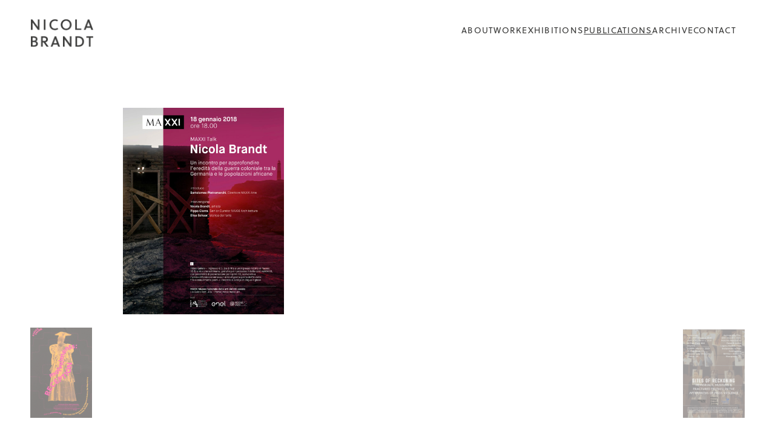

--- FILE ---
content_type: text/html; charset=UTF-8
request_url: https://www.nicolabrandt.com/maxxi-museum/
body_size: 23656
content:
<!DOCTYPE html>
<html lang="en-GB">
<head>
<meta charset="UTF-8">
<meta name="viewport" content="width=device-width, initial-scale=1.0, minimum-scale=1.0, maximum-scale=5.0, user-scalable=yes, viewport-fit=cover">

<title>Nicola Brandt — MAXXI Museum</title>
<meta name='robots' content='max-image-preview:large' />
<link rel="alternate" title="oEmbed (JSON)" type="application/json+oembed" href="https://www.nicolabrandt.com/wp-json/oembed/1.0/embed?url=https%3A%2F%2Fwww.nicolabrandt.com%2Fmaxxi-museum%2F" />
<link rel="alternate" title="oEmbed (XML)" type="text/xml+oembed" href="https://www.nicolabrandt.com/wp-json/oembed/1.0/embed?url=https%3A%2F%2Fwww.nicolabrandt.com%2Fmaxxi-museum%2F&#038;format=xml" />
<style id='wp-img-auto-sizes-contain-inline-css' type='text/css'>
img:is([sizes=auto i],[sizes^="auto," i]){contain-intrinsic-size:3000px 1500px}
/*# sourceURL=wp-img-auto-sizes-contain-inline-css */
</style>
<link rel='stylesheet' id='frontend-style-css' href='https://www.nicolabrandt.com/wp-content/themes/lay/frontend/assets/css/frontend.style.css?ver=9.6.2' type='text/css' media='all' />
<style id='frontend-style-inline-css' type='text/css'>
/* essential styles that need to be in head */
		html{
			overflow-y: scroll;
			/* needs to be min-height: 100% instead of height: 100%. doing height: 100% can cause a bug when doing scroll in jQuery for html,body  */
			min-height: 100%;
			/* prevent anchor font size from changing when rotating iphone to landscape mode */
			/* also: https://stackoverflow.com/questions/49589861/is-there-a-non-hacky-way-to-prevent-pinch-zoom-on-ios-11-3-safari */
			-webkit-text-size-adjust: none;
			/* prevent overflow while loading */
			overflow-x: hidden!important;
		}
		body{
			background-color: white;
			transition: background-color 300ms ease;
			min-height: 100%;
			margin: 0;
			width: 100%;
		}
		/* lay image opacity css */
		#search-results-region img.setsizes{opacity: 0;}#search-results-region img.lay-gif{opacity: 0;}#search-results-region img.lay-image-original{opacity: 0;}#search-results-region img.carousel-img{opacity: 0;}#search-results-region video.video-lazyload{opacity: 0;}#search-results-region img.setsizes.loaded{opacity: 1;}#search-results-region img.loaded-error{opacity: 1;}#search-results-region img.lay-gif.loaded{opacity: 1;}#search-results-region img.lay-image-original.loaded{opacity: 1;}#search-results-region img.carousel-img.loaded{opacity: 1;}#search-results-region video.loaded{opacity: 1;}.col img.setsizes{opacity: 0;}.col img.lay-gif{opacity: 0;}.col img.lay-image-original{opacity: 0;}.col img.carousel-img{opacity: 0;}.col video.video-lazyload{opacity: 0;}.col img.setsizes.loaded{opacity: 1;}.col img.loaded-error{opacity: 1;}.col img.lay-gif.loaded{opacity: 1;}.col img.lay-image-original.loaded{opacity: 1;}.col img.carousel-img.loaded{opacity: 1;}.col video.loaded{opacity: 1;}.project-arrow img.setsizes{opacity: 0;}.project-arrow img.lay-gif{opacity: 0;}.project-arrow img.lay-image-original{opacity: 0;}.project-arrow img.carousel-img{opacity: 0;}.project-arrow video.video-lazyload{opacity: 0;}.project-arrow img.setsizes.loaded{opacity: 1;}.project-arrow img.loaded-error{opacity: 1;}.project-arrow img.lay-gif.loaded{opacity: 1;}.project-arrow img.lay-image-original.loaded{opacity: 1;}.project-arrow img.carousel-img.loaded{opacity: 1;}.project-arrow video.loaded{opacity: 1;}.background-image img.setsizes{opacity: 0;}.background-image img.lay-gif{opacity: 0;}.background-image img.lay-image-original{opacity: 0;}.background-image img.carousel-img{opacity: 0;}.background-image video.video-lazyload{opacity: 0;}.background-image img.setsizes.loaded{opacity: 1;}.background-image img.loaded-error{opacity: 1;}.background-image img.lay-gif.loaded{opacity: 1;}.background-image img.lay-image-original.loaded{opacity: 1;}.background-image img.carousel-img.loaded{opacity: 1;}.background-image video.loaded{opacity: 1;}.background-video img.setsizes{opacity: 0;}.background-video img.lay-gif{opacity: 0;}.background-video img.lay-image-original{opacity: 0;}.background-video img.carousel-img{opacity: 0;}.background-video video.video-lazyload{opacity: 0;}.background-video img.setsizes.loaded{opacity: 1;}.background-video img.loaded-error{opacity: 1;}.background-video img.lay-gif.loaded{opacity: 1;}.background-video img.lay-image-original.loaded{opacity: 1;}.background-video img.carousel-img.loaded{opacity: 1;}.background-video video.loaded{opacity: 1;}
		/* phone menu breakpoint above */
		@media (min-width: 601px){
			
nav.mobile-nav {
  display: none;
}

.lay-mobile-icons-wrap {
  display: none;
  white-space: nowrap;
}

.mobile-title {
  display: none;
}

nav.laynav li {
  display: inline-block;
}

nav.laynav {
  white-space: nowrap;
}

.navbar {
  position: fixed;
  z-index: 10;
  width: 100%;
  transform: translateZ(0);
}

.sitetitle.txt .sitetitle-txt-inner span,
nav.laynav span {
  text-decoration-style: underline;
}

.sitetitle.txt .sitetitle-txt-inner {
  margin-top: 0;
  margin-bottom: 0;
}

nav.laynav {
  z-index: 20;
  line-height: 1;
}
nav.laynav .span-wrap {
  display: inline-block;
}
nav.laynav ul {
  list-style-type: none;
  margin: 0;
  padding: 0;
  font-size: 0;
  display: flex;
}
nav.laynav a {
  text-decoration: none;
}
nav.laynav li {
  vertical-align: top;
}
nav.laynav li:last-child {
  margin-right: 0 !important;
  margin-bottom: 0 !important;
}

.nav-pill {
  position: absolute;
  z-index: -1;
  box-sizing: content-box;
  opacity: 0;
}

.nav-pill.nav-opacity-pill-transition {
  transition: opacity 0.7s ease-in-out;
}

.nav-pill.nav-pill-transition {
  transition: transform 0.7s cubic-bezier(0.93, 0, 0.4, 1.17), width 0.7s cubic-bezier(0.93, 0, 0.4, 1.17), opacity 0.7s ease-in-out;
}

		}
		/* phone menu breakpoint under */
		@media (max-width: 600px){
			
body.mobile-menu-style_1.mobile-menu-has-animation.mobile-menu-animation-possible.animate-mobile-menu nav.mobile-nav {
  transition: transform 300ms cubic-bezier(0.52, 0.16, 0.24, 1);
}

.mobile-title.text {
  line-height: 1 !important;
}

body.mobile-menu-style_1 nav.mobile-nav::-webkit-scrollbar {
  display: none;
}
body.mobile-menu-style_1 nav.mobile-nav {
  scrollbar-width: none;
}
body.mobile-menu-style_1 nav.mobile-nav {
  transform: translateY(-99999px);
  overflow-y: scroll;
  -webkit-overflow-scrolling: touch;
  white-space: normal;
  width: 100%;
  top: 0;
  left: 0;
  bottom: auto;
}
body.mobile-menu-style_1 nav.mobile-nav .current-menu-item {
  opacity: 1;
}
body.mobile-menu-style_1 nav.mobile-nav li {
  display: block;
  margin-right: 0;
  margin-bottom: 0;
  padding: 0;
}
body.mobile-menu-style_1 nav.mobile-nav li a {
  display: block;
  opacity: 1;
  border-bottom-style: solid;
  border-bottom-width: 1px;
  transition: background-color 200ms ease;
  margin: 0;
}
body.mobile-menu-style_1 nav.mobile-nav li a:hover {
  opacity: 1;
}
body.mobile-menu-style_1 nav.mobile-nav li a .span-wrap {
  border-bottom: none;
}
body.mobile-menu-style_1 nav.mobile-nav li a:hover .span-wrap {
  border-bottom: none;
}

body.mobile-menu-style_2.mobile-menu-has-animation.mobile-menu-animation-possible nav.mobile-nav {
  transition: transform 500ms cubic-bezier(0.52, 0.16, 0.24, 1);
}

body.mobile-menu-style_2 .laynav .burger-wrap {
  position: absolute;
  right: 0;
  top: 0;
}
body.mobile-menu-style_2 nav.mobile-nav.active {
  transform: translateX(0);
}
body.mobile-menu-style_2 nav.mobile-nav::-webkit-scrollbar {
  display: none;
}
body.mobile-menu-style_2 nav.mobile-nav {
  scrollbar-width: none;
}
body.mobile-menu-style_2 nav.mobile-nav {
  box-sizing: border-box;
  z-index: 35;
  top: 0;
  height: 100vh;
  overflow-y: scroll;
  -webkit-overflow-scrolling: touch;
  white-space: normal;
  width: 100%;
  transform: translateX(100%);
}
body.mobile-menu-style_2 nav.mobile-nav li a {
  display: block;
  margin: 0;
  box-sizing: border-box;
  width: 100%;
}

body.mobile-menu-style_3.mobile-menu-has-animation.mobile-menu-animation-possible .mobile-nav ul {
  opacity: 0;
  transition: opacity 300ms cubic-bezier(0.52, 0.16, 0.24, 1) 200ms;
}

body.mobile-menu-style_3.mobile-menu-has-animation.mobile-menu-animation-possible.mobile-menu-open .mobile-nav ul {
  opacity: 1;
}

body.mobile-menu-style_3.mobile-menu-has-animation.mobile-menu-animation-possible nav.mobile-nav {
  transition: height 500ms cubic-bezier(0.52, 0.16, 0.24, 1);
}

body.mobile-menu-style_3 nav.mobile-nav.active {
  transform: translateX(0);
}
body.mobile-menu-style_3 nav.mobile-nav::-webkit-scrollbar {
  display: none;
}
body.mobile-menu-style_3 nav.mobile-nav {
  scrollbar-width: none;
}
body.mobile-menu-style_3 nav.mobile-nav {
  width: 100%;
  height: 0;
  box-sizing: border-box;
  z-index: 33;
  overflow-y: scroll;
  -webkit-overflow-scrolling: touch;
  white-space: normal;
  width: 100%;
}
body.mobile-menu-style_3 nav.mobile-nav li a {
  display: block;
  margin: 0;
  box-sizing: border-box;
  width: 100%;
}

body.mobile-menu-style_4.mobile-menu-has-animation.mobile-menu-animation-possible.animate-mobile-menu nav.mobile-nav {
  transition: transform 300ms cubic-bezier(0.52, 0.16, 0.24, 1);
}

body.mobile-menu-style_4 nav.mobile-nav::-webkit-scrollbar {
  display: none;
}
body.mobile-menu-style_4 nav.mobile-nav {
  scrollbar-width: none;
}
body.mobile-menu-style_4 nav.mobile-nav {
  width: 100%;
  height: 0;
  box-sizing: border-box;
  z-index: 29;
  overflow-y: scroll;
  -webkit-overflow-scrolling: touch;
  white-space: normal;
  width: 100%;
}
body.mobile-menu-style_4 nav.mobile-nav li a {
  display: block;
  margin: 0;
  box-sizing: border-box;
  width: 100%;
}

/**
 * Toggle Switch Globals
 *
 * All switches should take on the class `c-hamburger` as well as their
 * variant that will give them unique properties. This class is an overview
 * class that acts as a reset for all versions of the icon.
 */
.mobile-menu-style_1 .burger-wrap,
.mobile-menu-style_3 .burger-wrap,
.mobile-menu-style_4 .burger-wrap {
  z-index: 33;
}

.lay-mobile-icons-wrap {
  z-index: 33;
  top: 0;
  vertical-align: top;
}

.burger-wrap.right {
  padding-left: 10px;
}

.burger-wrap.left {
  padding-right: 10px;
}

.burger-wrap {
  font-size: 0;
  box-sizing: border-box;
  display: inline-block;
  cursor: pointer;
  vertical-align: top;
}

.burger-inner {
  position: relative;
}

.burger-default {
  border-radius: 0;
  overflow: hidden;
  margin: 0;
  padding: 0;
  width: 25px;
  height: 20px;
  font-size: 0;
  -webkit-appearance: none;
  -moz-appearance: none;
  appearance: none;
  box-shadow: none;
  border-radius: none;
  border: none;
  cursor: pointer;
  background-color: transparent;
}

.burger-default:focus {
  outline: none;
}

.burger-default span {
  display: block;
  position: absolute;
  left: 0;
  right: 0;
  background-color: #000;
}

.default .burger-default span {
  height: 2px;
  top: 9px;
}
.default .burger-default span::before,
.default .burger-default span::after {
  height: 2px;
}
.default .burger-default span::before {
  top: -9px;
}
.default .burger-default span::after {
  bottom: -9px;
}

.default_thin .burger-default span {
  height: 1px;
  top: 9px;
}
.default_thin .burger-default span::before,
.default_thin .burger-default span::after {
  height: 1px;
}
.default_thin .burger-default span::before {
  top: -6px;
}
.default_thin .burger-default span::after {
  bottom: -6px;
}

.burger-default span::before,
.burger-default span::after {
  position: absolute;
  display: block;
  left: 0;
  width: 100%;
  background-color: #000;
  content: "";
}

/**
 * Style 2
 *
 * Hamburger to "x" (htx). Takes on a hamburger shape, bars slide
 * down to center and transform into an "x".
 */
.burger-has-animation .burger-default {
  transition: background 0.2s;
}
.burger-has-animation .burger-default span {
  transition: background-color 0.2s 0s;
}
.burger-has-animation .burger-default span::before,
.burger-has-animation .burger-default span::after {
  transition-timing-function: cubic-bezier(0.04, 0.04, 0.12, 0.96);
  transition-duration: 0.2s, 0.2s;
  transition-delay: 0.2s, 0s;
}
.burger-has-animation .burger-default span::before {
  transition-property: top, transform;
  -webkit-transition-property: top, -webkit-transform;
}
.burger-has-animation .burger-default span::after {
  transition-property: bottom, transform;
  -webkit-transition-property: bottom, -webkit-transform;
}
.burger-has-animation .burger-default.active span::before,
.burger-has-animation .burger-default.active span::after {
  transition-delay: 0s, 0.2s;
}

/* active state, i.e. menu open */
.burger-default.active span {
  background-color: transparent !important;
}

.burger-default.active span::before {
  transform: rotate(45deg);
  top: 0;
}

.burger-default.active span::after {
  transform: rotate(-45deg);
  bottom: 0;
}

.mobile-menu-icon {
  z-index: 31;
}

.mobile-menu-icon {
  cursor: pointer;
}

.burger-custom-wrap-close {
  display: none;
}

body.mobile-menu-style_2 .mobile-nav .burger-custom-wrap-close {
  display: inline-block;
}
body.mobile-menu-style_2 .burger-custom-wrap-open {
  display: inline-block;
}

body.mobile-menu-open.mobile-menu-style_3 .burger-custom-wrap-close,
body.mobile-menu-open.mobile-menu-style_4 .burger-custom-wrap-close,
body.mobile-menu-open.mobile-menu-style_1 .burger-custom-wrap-close {
  display: inline-block;
}
body.mobile-menu-open.mobile-menu-style_3 .burger-custom-wrap-open,
body.mobile-menu-open.mobile-menu-style_4 .burger-custom-wrap-open,
body.mobile-menu-open.mobile-menu-style_1 .burger-custom-wrap-open {
  display: none;
}

/**
 * Toggle Switch Globals
 *
 * All switches should take on the class `c-hamburger` as well as their
 * variant that will give them unique properties. This class is an overview
 * class that acts as a reset for all versions of the icon.
 */
body.mobile_menu_bar_not_hidden .lay-mobile-icons-wrap.contains-cart-icon .burger-wrap-new {
  padding-top: 6px;
}

.burger-wrap-new.burger-wrap {
  padding-left: 5px;
  padding-right: 5px;
}

.lay-mobile-icons-wrap.contains-cart-icon.custom-burger .lay-cart-icon-wrap {
  padding-top: 0;
}

.burger-new {
  border-radius: 0;
  overflow: hidden;
  margin: 0;
  padding: 0;
  width: 30px;
  height: 30px;
  font-size: 0;
  -webkit-appearance: none;
  -moz-appearance: none;
  appearance: none;
  box-shadow: none;
  border-radius: none;
  border: none;
  cursor: pointer;
  background-color: transparent;
}

.burger-new:focus {
  outline: none;
}

.burger-new .bread-top,
.burger-new .bread-bottom {
  transform: none;
  z-index: 4;
  position: absolute;
  z-index: 3;
  top: 0;
  left: 0;
  width: 30px;
  height: 30px;
}

.burger-has-animation .bread-top,
.burger-has-animation .bread-bottom {
  transition: transform 0.1806s cubic-bezier(0.04, 0.04, 0.12, 0.96);
}
.burger-has-animation .bread-crust-bottom,
.burger-has-animation .bread-crust-top {
  transition: transform 0.1596s cubic-bezier(0.52, 0.16, 0.52, 0.84) 0.1008s;
}
.burger-has-animation .burger-new.active .bread-top,
.burger-has-animation .burger-new.active .bread-bottom {
  transition: transform 0.3192s cubic-bezier(0.04, 0.04, 0.12, 0.96) 0.1008s;
}
.burger-has-animation .burger-new.active .bread-crust-bottom,
.burger-has-animation .burger-new.active .bread-crust-top {
  transition: transform 0.1806s cubic-bezier(0.04, 0.04, 0.12, 0.96);
}

.burger-new .bread-crust-top,
.burger-new .bread-crust-bottom {
  display: block;
  width: 17px;
  height: 1px;
  background: #000;
  position: absolute;
  left: 7px;
  z-index: 1;
}

.bread-crust-top {
  top: 14px;
  transform: translateY(-3px);
}

.bread-crust-bottom {
  bottom: 14px;
  transform: translateY(3px);
}

.burger-new.active .bread-top {
  transform: rotate(45deg);
}
.burger-new.active .bread-crust-bottom {
  transform: none;
}
.burger-new.active .bread-bottom {
  transform: rotate(-45deg);
}
.burger-new.active .bread-crust-top {
  transform: none;
}

body.mobile-menu-pill_menu_style .burger-wrap,
body.mobile-menu-pill_menu_style .mobile-menu-close-custom {
  display: none;
}
body.mobile-menu-pill_menu_style nav.mobile-nav {
  z-index: 35;
  line-height: 1;
  white-space: nowrap;
}

.mobile-menu-style-pill_menu_style ul {
  display: flex;
}

.mobile-menu-pill {
  position: absolute;
  z-index: -1;
  box-sizing: content-box;
  opacity: 0;
}

.mobile-menu-pill.mobile-menu-opacity-pill-transition {
  transition: opacity 0.7s ease-in-out;
}

.mobile-menu-pill.mobile-menu-pill-transition {
  transition: transform 0.7s cubic-bezier(0.93, 0, 0.4, 1.17), width 0.7s cubic-bezier(0.93, 0, 0.4, 1.17), opacity 0.7s ease-in-out;
}

.tagline {
  display: none;
}

.title a,
.title {
  opacity: 1;
}

.sitetitle {
  display: none;
}

.navbar {
  display: block;
  top: 0;
  left: 0;
  bottom: auto;
  right: auto;
  width: 100%;
  z-index: 30;
  border-bottom-style: solid;
  border-bottom-width: 1px;
}

.mobile-title.image {
  font-size: 0;
}

.mobile-title.text {
  line-height: 1;
  display: inline-flex;
}
.mobile-title.text > span {
  align-self: center;
}

.mobile-title {
  z-index: 31;
  display: inline-block;
  box-sizing: border-box;
}
.mobile-title img {
  box-sizing: border-box;
  height: 100%;
}

nav.primary,
nav.second_menu,
nav.third_menu,
nav.fourth_menu {
  display: none;
}

body.mobile-menu-style_desktop_menu .burger-wrap,
body.mobile-menu-style_desktop_menu .mobile-menu-close-custom {
  display: none;
}
body.mobile-menu-style_desktop_menu nav.mobile-nav {
  z-index: 35;
  line-height: 1;
  white-space: nowrap;
}
body.mobile-menu-style_desktop_menu nav.mobile-nav li {
  vertical-align: top;
}
body.mobile-menu-style_desktop_menu nav.mobile-nav li:last-child {
  margin-right: 0 !important;
  margin-bottom: 0 !important;
}
body.mobile-menu-style_desktop_menu nav.mobile-nav ul {
  list-style-type: none;
  margin: 0;
  padding: 0;
  font-size: 0;
}
body.mobile-menu-style_desktop_menu nav.mobile-nav a {
  text-decoration: none;
}
body.mobile-menu-style_desktop_menu nav.mobile-nav span {
  border-bottom-style: solid;
  border-bottom-width: 0;
}

.mobile_sitetitle_fade_out_when_scrolling_down {
  transition: all ease-in-out 300ms;
}

.mobile_sitetitle_move_away_when_scrolling_down {
  transition: all ease-in-out 300ms;
}

.mobile_menu_fade_out_when_scrolling_down {
  transition: all ease-in-out 300ms;
}

.mobile_menu_move_away_when_scrolling_down {
  transition: all ease-in-out 300ms;
}

.mobile_menubar_move_away_when_scrolling_down {
  transition: all ease-in-out 300ms;
}

.mobile_menubar_fade_out_when_scrolling_down {
  transition: all ease-in-out 300ms;
}

.mobile_menuicons_fade_out_when_scrolling_down {
  transition: all ease-in-out 300ms;
}

.mobile_menuicons_move_away_when_scrolling_down {
  transition: all ease-in-out 300ms;
}

body.lay-hide-phone-menu .mobile_sitetitle_fade_out_when_scrolling_down {
  opacity: 0;
  pointer-events: none;
}
body.lay-hide-phone-menu .mobile_menu_fade_out_when_scrolling_down {
  opacity: 0;
  pointer-events: none;
}
body.lay-hide-phone-menu .mobile_menubar_move_away_when_scrolling_down {
  transform: translateY(-100%);
}
body.lay-hide-phone-menu .mobile_menubar_fade_out_when_scrolling_down {
  opacity: 0 !important;
  pointer-events: none;
}
body.lay-hide-phone-menu .mobile_menuicons_fade_out_when_scrolling_down {
  opacity: 0 !important;
  pointer-events: none;
}
body.lay-hide-phone-menu .mobile_menuicons_move_away_when_scrolling_down {
  transform: translateY(-100%);
}

nav.laynav {
  z-index: 20;
  line-height: 1;
}
nav.laynav .span-wrap {
  display: inline-block;
}
nav.laynav ul {
  list-style-type: none;
  margin: 0;
  padding: 0;
  font-size: 0;
}
nav.laynav a {
  text-decoration: none;
}
nav.laynav li {
  vertical-align: top;
}
nav.laynav li:last-child {
  margin-right: 0 !important;
  margin-bottom: 0 !important;
}

		}
		/* lay media query styles */
		@media (min-width: 601px){
			
.column-wrap._100vh,
.column-wrap.rowcustomheight {
  display: flex;
}

#custom-phone-grid {
  display: none;
}

#footer-custom-phone-grid {
  display: none;
}

.cover-region-phone {
  display: none;
}

.row._100vh,
.row._100vh.empty {
  min-height: 100vh;
  min-height: 100svh;
}
.row._100vh .row-inner,
.row._100vh .column-wrap,
.row._100vh.empty .row-inner,
.row._100vh.empty .column-wrap {
  min-height: 100vh;
  min-height: 100svh;
}

.col.align-top {
  align-self: start;
}

.col.align-onethird {
  align-self: start;
}

.col.align-middle {
  align-self: center;
}

.col.align-twothirds {
  align-self: end;
}

.col.align-bottom {
  align-self: end;
}

.cover-region {
  position: sticky;
  z-index: 1;
  top: 0;
  left: 0;
  width: 100%;
  height: 100vh;
  height: 100svh;
}

.lay-sitewide-background-video-mobile {
  display: none;
}

.cover-down-arrow-desktop {
  display: block;
}

.cover-down-arrow-phone {
  display: none;
}

.col.type-vl.absolute-position {
  position: absolute !important;
  margin-left: 0 !important;
  z-index: 1;
}

/* 

100VH rows 

*/
.column-wrap._100vh > .col.absolute-position:not(.lay-sticky) {
  position: absolute !important;
  margin-left: 0 !important;
}

.column-wrap._100vh > .col.absolute-position.align-top:not(.lay-sticky) {
  top: 0;
}

.column-wrap._100vh > .col.absolute-position.align-bottom:not(.lay-sticky) {
  bottom: 0;
}

._100vh:not(.stack-element) > .type-html {
  position: absolute !important;
  margin-left: 0 !important;
  z-index: 1;
}

._100vh:not(.stack-element) > .type-html.align-top {
  top: 0;
}

._100vh:not(.stack-element) > .type-html.align-middle {
  top: 50%;
  transform: translateY(-50%);
}

._100vh:not(.stack-element) > .type-html.align-bottom {
  bottom: 0;
}

/* 

CUSTOM ROW HEIGHT 

*/
.column-wrap.rowcustomheight > .col.absolute-position:not(.lay-sticky) {
  position: absolute !important;
  margin-left: 0 !important;
  z-index: 1;
}

.rowcustomheight:not(.stack-element) > .type-html {
  position: absolute !important;
  margin-left: 0 !important;
  z-index: 1;
}

.rowcustomheight:not(.stack-element) > .type-html.align-top {
  top: 0;
}

.rowcustomheight:not(.stack-element) > .type-html.align-middle {
  top: 50%;
  transform: translateY(-50%);
}

.rowcustomheight:not(.stack-element) > .type-html.align-bottom {
  bottom: 0;
}

.lay-slide-from-top {
  top: 0;
  left: 0;
  right: 0;
  transform: translateY(-100.1%);
}

body.do-page-overlay-transition .lay-slide-from-top {
  transition: transform 500ms cubic-bezier(0.075, 0.82, 0.165, 1);
}

.lay-slide-from-left {
  top: 0;
  left: 0;
  bottom: 0;
  transform: translateX(-100.1%);
}

body.do-page-overlay-transition .lay-slide-from-left {
  transition: transform 500ms cubic-bezier(0.075, 0.82, 0.165, 1);
}

.lay-slide-from-right {
  top: 0;
  right: 0;
  transform: translateX(100.1%);
}

body.do-page-overlay-transition .lay-slide-from-right {
  transition: transform 500ms cubic-bezier(0.075, 0.82, 0.165, 1);
}

.lay-slide-from-bottom {
  left: 0;
  right: 0;
  bottom: 0;
  transform: translateY(100.1%);
}

body.do-page-overlay-transition .lay-slide-from-bottom {
  transition: transform 500ms cubic-bezier(0.075, 0.82, 0.165, 1);
}

.lay-fade {
  opacity: 0;
  top: 0;
  left: 0;
  right: 0;
  transform: translateY(-100.1%);
}

.lay-none {
  transform: translate(0, 0);
  top: 0;
  left: 0;
  pointer-events: none;
  opacity: 0;
}
.lay-none .row .col {
  pointer-events: none;
}

.lay-none-right {
  transform: translate(0, 0);
  top: 0;
  right: 0;
  pointer-events: none;
  opacity: 0;
}
.lay-none-right .row .col {
  pointer-events: none;
}

.lay-none-left {
  transform: translate(0, 0);
  top: 0;
  left: 0;
  pointer-events: none;
  opacity: 0;
}
.lay-none-left .row .col {
  pointer-events: none;
}

.lay-none-bottom {
  transform: translate(0, 0);
  bottom: 0;
  left: 0;
  right: 0;
  pointer-events: none;
  opacity: 0;
}
.lay-none-bottom .row .col {
  pointer-events: none;
}

.lay-none-top {
  transform: translate(0, 0);
  top: 0;
  left: 0;
  right: 0;
  pointer-events: none;
  opacity: 0;
}
.lay-none-top .row .col {
  pointer-events: none;
}

.lay-show-overlay.lay-slide-from-top {
  transform: translateY(0);
}

.lay-show-overlay.lay-slide-from-left {
  transform: translateX(0);
}

.lay-show-overlay.lay-slide-from-right {
  transform: translateX(0);
}

.lay-show-overlay.lay-slide-from-bottom {
  transform: translateY(0);
}

.lay-show-overlay.lay-fade {
  transform: translateY(0);
  animation: 350ms forwards overlayfadein;
  opacity: 1;
}

.lay-show-overlay.lay-fadeout {
  animation: 350ms forwards overlayfadeout;
}

.lay-show-overlay.lay-none,
.lay-show-overlay.lay-none-right,
.lay-show-overlay.lay-none-left,
.lay-show-overlay.lay-none-top,
.lay-show-overlay.lay-none-bottom {
  pointer-events: auto;
  opacity: 1;
}
.lay-show-overlay.lay-none .row .col,
.lay-show-overlay.lay-none-right .row .col,
.lay-show-overlay.lay-none-left .row .col,
.lay-show-overlay.lay-none-top .row .col,
.lay-show-overlay.lay-none-bottom .row .col {
  pointer-events: auto;
}

@keyframes overlayfadein {
  0% {
    opacity: 0;
  }
  100% {
    opacity: 1;
  }
}
@keyframes overlayfadeout {
  0% {
    opacity: 1;
  }
  100% {
    opacity: 0;
  }
}

			
		}
		@media (max-width: 600px){
			
.hascustomphonegrid > #grid {
  display: none;
}
.hascustomphonegrid .column-wrap._100vh,
.hascustomphonegrid .column-wrap.rowcustomheight {
  display: flex;
}

.hascustomphonegrid .cover-region-desktop {
  display: none;
}
.hascustomphonegrid .cover-content-desktop {
  display: none;
}

.nocustomphonegrid .type-vl {
  display: none;
}

.footer-hascustomphonegrid #footer {
  display: none;
}

body {
  box-sizing: border-box;
}

.fp-section.row._100vh,
.fp-section.row._100vh.empty {
  min-height: 0;
}
.fp-section.row._100vh .row-inner,
.fp-section.row._100vh.empty .row-inner {
  min-height: 0 !important;
}

.lay-content.nocustomphonegrid #grid .col.lay-sticky,
.lay-content.footer-nocustomphonegrid #footer .col.lay-sticky,
.lay-content .cover-region-desktop .col.lay-sticky {
  position: relative !important;
  top: auto !important;
}

.lay-content.nocustomphonegrid #grid .col:not(.below, .in-view),
.lay-content.footer-nocustomphonegrid #footer .col:not(.below, .in-view),
.lay-content .cover-region-desktop .col:not(.below, .in-view) {
  transform: none !important;
}

.lay-content.nocustomphonegrid #grid .col,
.lay-content.footer-nocustomphonegrid #footer .col,
.lay-content .cover-region-desktop .col {
  width: 100%;
}

html.flexbox .lay-content .row._100vh.row-col-amt-2.absolute-positioning-vertically-in-apl .col.align-top,
html.flexbox .lay-content .row.rowcustomheight.row-col-amt-2.absolute-positioning-vertically-in-apl .col.align-top,
html.flexbox .lay-content .row._100vh.row-col-amt-3.absolute-positioning-vertically-in-apl .col.align-top,
html.flexbox .lay-content .row.rowcustomheight.row-col-amt-3.absolute-positioning-vertically-in-apl .col.align-top {
  top: 0;
  position: absolute;
  margin-bottom: 0;
}
html.flexbox .lay-content .row._100vh.row-col-amt-2.absolute-positioning-vertically-in-apl .col.align-middle,
html.flexbox .lay-content .row.rowcustomheight.row-col-amt-2.absolute-positioning-vertically-in-apl .col.align-middle,
html.flexbox .lay-content .row._100vh.row-col-amt-3.absolute-positioning-vertically-in-apl .col.align-middle,
html.flexbox .lay-content .row.rowcustomheight.row-col-amt-3.absolute-positioning-vertically-in-apl .col.align-middle {
  top: 50%;
  transform: translate(0, -50%) !important;
  position: absolute;
  margin-bottom: 0;
}
html.flexbox .lay-content .row._100vh.row-col-amt-2.absolute-positioning-vertically-in-apl .col.align-bottom,
html.flexbox .lay-content .row.rowcustomheight.row-col-amt-2.absolute-positioning-vertically-in-apl .col.align-bottom,
html.flexbox .lay-content .row._100vh.row-col-amt-3.absolute-positioning-vertically-in-apl .col.align-bottom,
html.flexbox .lay-content .row.rowcustomheight.row-col-amt-3.absolute-positioning-vertically-in-apl .col.align-bottom {
  bottom: 0;
  position: absolute;
  margin-bottom: 0;
}

html.flexbox .lay-content .row._100vh.one-col-row .column-wrap,
html.flexbox .lay-content .row.rowcustomheight.one-col-row .column-wrap {
  display: flex;
}
html.flexbox .lay-content .row._100vh.one-col-row .col.align-top,
html.flexbox .lay-content .row.rowcustomheight.one-col-row .col.align-top {
  align-self: start;
  margin-bottom: 0;
}
html.flexbox .lay-content .row._100vh.one-col-row .col.align-middle,
html.flexbox .lay-content .row.rowcustomheight.one-col-row .col.align-middle {
  align-self: center;
  margin-bottom: 0;
}
html.flexbox .lay-content .row._100vh.one-col-row .col.align-bottom,
html.flexbox .lay-content .row.rowcustomheight.one-col-row .col.align-bottom {
  align-self: end;
  margin-bottom: 0;
}

.lay-content .row {
  box-sizing: border-box;
  display: block;
}

.lay-content .row:last-child > .row-inner > .column-wrap > .col:last-child {
  margin-bottom: 0 !important;
}

html.flexbox #custom-phone-grid .column-wrap._100vh,
html.flexbox #custom-phone-grid .column-wrap.rowcustomheight,
html.flexbox .cover-region-phone .column-wrap._100vh,
html.flexbox .cover-region-phone .column-wrap.rowcustomheight,
html.flexbox #footer-custom-phone-grid .column-wrap._100vh,
html.flexbox #footer-custom-phone-grid .column-wrap.rowcustomheight {
  display: flex;
}
html.flexbox #custom-phone-grid .col.align-top,
html.flexbox .cover-region-phone .col.align-top,
html.flexbox #footer-custom-phone-grid .col.align-top {
  align-self: start;
}
html.flexbox #custom-phone-grid .col.align-middle,
html.flexbox .cover-region-phone .col.align-middle,
html.flexbox #footer-custom-phone-grid .col.align-middle {
  align-self: center;
}
html.flexbox #custom-phone-grid .col.align-bottom,
html.flexbox .cover-region-phone .col.align-bottom,
html.flexbox #footer-custom-phone-grid .col.align-bottom {
  align-self: end;
}

.row-inner {
  box-sizing: border-box;
}

.html5video .html5video-customplayicon {
  max-width: 100px;
}

.cover-enabled-on-phone .cover-region {
  position: sticky;
  z-index: 1;
  top: 0;
  left: 0;
  width: 100%;
  min-height: 100vh;
}

.lay-sitewide-background-video {
  display: none;
}

.cover-down-arrow-desktop {
  display: none;
}

.cover-down-arrow-phone {
  display: block;
}

.lay-content.nocustomphonegrid #grid .row.only-marquee-row {
  padding-left: 0;
  padding-right: 0;
}

.col.absolute-position.type-vl {
  position: absolute;
  margin-left: 0 !important;
  z-index: 1;
}

#custom-phone-grid .column-wrap._100vh > .col.absolute-position:not(.lay-sticky),
#footer-custom-phone-grid .column-wrap._100vh > .col.absolute-position:not(.lay-sticky) {
  position: absolute !important;
  margin-left: 0 !important;
  z-index: 1;
}
#custom-phone-grid .column-wrap._100vh > .col.absolute-position.align-top:not(.lay-sticky),
#footer-custom-phone-grid .column-wrap._100vh > .col.absolute-position.align-top:not(.lay-sticky) {
  top: 0;
}
#custom-phone-grid .column-wrap._100vh > .col.absolute-position.align-bottom:not(.lay-sticky),
#footer-custom-phone-grid .column-wrap._100vh > .col.absolute-position.align-bottom:not(.lay-sticky) {
  bottom: 0;
}

#custom-phone-grid .column-wrap.rowcustomheight > .col.absolute-position:not(.lay-sticky),
#footer-custom-phone-grid .column-wrap.rowcustomheight > .col.absolute-position:not(.lay-sticky) {
  position: absolute !important;
  margin-left: 0 !important;
  z-index: 1;
}
#custom-phone-grid .column-wrap.rowcustomheight > .col.absolute-position.align-top:not(.lay-sticky),
#footer-custom-phone-grid .column-wrap.rowcustomheight > .col.absolute-position.align-top:not(.lay-sticky) {
  top: 0;
}
#custom-phone-grid .column-wrap.rowcustomheight > .col.absolute-position.align-bottom:not(.lay-sticky),
#footer-custom-phone-grid .column-wrap.rowcustomheight > .col.absolute-position.align-bottom:not(.lay-sticky) {
  bottom: 0;
}

.cover-disabled-on-phone .cover-region-desktop._100vh._100vh-not-set-by-user {
  min-height: 0 !important;
}
.cover-disabled-on-phone .cover-region-desktop._100vh._100vh-not-set-by-user .cover-inner._100vh {
  min-height: 0 !important;
}
.cover-disabled-on-phone .cover-region-desktop._100vh._100vh-not-set-by-user .row._100vh {
  min-height: 0 !important;
}
.cover-disabled-on-phone .cover-region-desktop._100vh._100vh-not-set-by-user .row-inner._100vh {
  min-height: 0 !important;
}
.cover-disabled-on-phone .cover-region-desktop._100vh._100vh-not-set-by-user .column-wrap._100vh {
  min-height: 0 !important;
}

.lay-thumbnailgrid-tagfilter.mobile-one-line,
.lay-productsgrid-tagfilter.mobile-one-line {
  white-space: nowrap;
  overflow-x: scroll;
  box-sizing: border-box;
  -webkit-overflow-scrolling: touch;
}

.lay-thumbnailgrid-tagfilter::-webkit-scrollbar,
.lay-productsgrid-tagfilter::-webkit-scrollbar {
  display: none;
}

.lay-thumbnailgrid-tagfilter,
.lay-productsgrid-tagfilter {
  scrollbar-width: none;
}

.lay-thumbnailgrid-filter.mobile-one-line,
.lay-productsgrid-filter.mobile-one-line {
  white-space: nowrap;
  overflow-x: scroll;
  box-sizing: border-box;
  -webkit-overflow-scrolling: touch;
}

.lay-thumbnailgrid-filter::-webkit-scrollbar,
.lay-productsgrid-filter::-webkit-scrollbar {
  display: none;
}

.lay-thumbnailgrid-filter,
.lay-productsgrid-filter {
  scrollbar-width: none;
}

.lay-thumbnailgrid-tagfilter.mobile-one-line .tag-bubble:first-child {
  margin-left: 0 !important;
}
.lay-thumbnailgrid-tagfilter.mobile-one-line .tag-bubble:last-child {
  margin-right: 0 !important;
}

.lay-productsgrid-tagfilter.mobile-one-line .ptag-bubble:first-child {
  margin-left: 0 !important;
}
.lay-productsgrid-tagfilter.mobile-one-line .ptag-bubble:last-child {
  margin-right: 0 !important;
}

.lay-phone-slide-from-top {
  top: 0;
  left: 0;
  right: 0;
  transform: translateY(-100.1%);
}

body.do-page-overlay-transition .lay-phone-slide-from-top {
  transition: transform 500ms cubic-bezier(0.075, 0.82, 0.165, 1);
}

.lay-phone-slide-from-left {
  top: 0;
  left: 0;
  bottom: 0;
  transform: translateX(-100.1%);
}

body.do-page-overlay-transition .lay-phone-slide-from-left {
  transition: transform 500ms cubic-bezier(0.075, 0.82, 0.165, 1);
}

.lay-phone-slide-from-right {
  top: 0;
  right: 0;
  transform: translateX(100%);
}

body.do-page-overlay-transition .lay-phone-slide-from-right {
  transition: transform 500ms cubic-bezier(0.075, 0.82, 0.165, 1);
}

.lay-phone-slide-from-bottom {
  left: 0;
  right: 0;
  bottom: 0;
  transform: translateY(100.1%);
}

body.do-page-overlay-transition .lay-phone-slide-from-bottom {
  transition: transform 500ms cubic-bezier(0.075, 0.82, 0.165, 1);
}

.lay-phone-fade {
  opacity: 0;
  top: 0;
  left: 0;
  right: 0;
  transform: translateY(-100.1%);
}

.lay-phone-none {
  transform: translate(0, 0);
  top: 0;
  left: 0;
  pointer-events: none;
  opacity: 0;
}
.lay-phone-none .row .col {
  pointer-events: none;
}

.lay-phone-none-right {
  transform: translate(0, 0);
  top: 0;
  right: 0;
  pointer-events: none;
  opacity: 0;
}
.lay-phone-none-right .row .col {
  pointer-events: none;
}

.lay-phone-none-left {
  transform: translate(0, 0);
  top: 0;
  left: 0;
  pointer-events: none;
  opacity: 0;
}
.lay-phone-none-left .row .col {
  pointer-events: none;
}

.lay-phone-none-bottom {
  transform: translate(0, 0);
  bottom: 0;
  left: 0;
  right: 0;
  pointer-events: none;
  opacity: 0;
}
.lay-phone-none-bottom .row .col {
  pointer-events: none;
}

.lay-phone-none-top {
  transform: translate(0, 0);
  top: 0;
  left: 0;
  right: 0;
  pointer-events: none;
  opacity: 0;
}
.lay-phone-none-top .row .col {
  pointer-events: none;
}

.lay-show-overlay.lay-phone-slide-from-top {
  transform: translateY(0);
}

.lay-show-overlay.lay-phone-slide-from-left {
  transform: translateX(0);
}

.lay-show-overlay.lay-phone-slide-from-right {
  transform: translateX(0);
}

.lay-show-overlay.lay-phone-slide-from-bottom {
  transform: translateY(0);
}

.lay-show-overlay.lay-phone-fade {
  transform: translateY(0);
  animation: 350ms forwards overlayfadein;
  opacity: 1;
}

.lay-show-overlay.lay-fadeout {
  animation: 350ms forwards overlayfadeout;
}

.lay-show-overlay.lay-phone-none,
.lay-show-overlay.lay-phone-none-right,
.lay-show-overlay.lay-phone-none-left,
.lay-show-overlay.lay-phone-none-top,
.lay-show-overlay.lay-phone-none-bottom {
  pointer-events: auto;
  opacity: 1;
}
.lay-show-overlay.lay-phone-none .row .col,
.lay-show-overlay.lay-phone-none-right .row .col,
.lay-show-overlay.lay-phone-none-left .row .col,
.lay-show-overlay.lay-phone-none-top .row .col,
.lay-show-overlay.lay-phone-none-bottom .row .col {
  pointer-events: auto;
}

@keyframes overlayfadein {
  0% {
    opacity: 0;
  }
  100% {
    opacity: 1;
  }
}
@keyframes overlayfadeout {
  0% {
    opacity: 1;
  }
  100% {
    opacity: 0;
  }
}
html.no-flexbox #footer-custom-phone-grid .col.align-bottom {
  vertical-align: bottom;
}

			
		}

					/* default text format "Default" */
					.lay-textformat-parent > *, ._Default, ._Default_no_spaces{
						font-family:saintecolombeweb-regular;color:#3c3c3b;letter-spacing:0em;line-height:1.5;font-weight:400;text-transform:none;font-style:normal;text-decoration: none;padding: 0;text-indent:0em;border-bottom: none;text-align:left;
					}@media (min-width: 1371px){
						.lay-textformat-parent > *, ._Default{
							font-size:14.5px;margin:0px 0 20px 0;
						}
						._Default_no_spaces{
							font-size:14.5px;
						}
						.lay-textformat-parent > *:last-child, ._Default:last-child{
							margin-bottom: 0;
						}
					}
					@media (min-width: 601px) and (max-width: 1370px){
						.lay-textformat-parent > *, ._Default{
							font-size:14.5px;margin:0px 0 20px 0;
						}
						._Default_no_spaces{
							font-size:14.5px;
						}
						.lay-textformat-parent > *:last-child, ._Default:last-child{
							margin-bottom: 0;
						}
					}
					@media (max-width: 600px){
						.lay-textformat-parent > *, ._Default{
							font-size:14.5px;margin:0px 0 20px 0;
						}
						._Default_no_spaces{
							font-size:14.5px;
						}
						.lay-textformat-parent > *:last-child, ._Default:last-child{
							margin-bottom: 0;
						}
					}._H1, ._H1_no_spaces{font-family:'Soleil', 'sans-serif';color:#3c3c3b;letter-spacing:0.09em;line-height:1.3;font-weight:400;text-transform:uppercase;font-style:normal;text-decoration: none;padding: 0;text-indent:0em;border-bottom: none;text-align:left;}@media (min-width: 1371px){
						._H1{font-size:16px;margin:0px 0 20px 0;}
						._H1:last-child{
							margin-bottom: 0;
						}
						._H1_no_spaces{font-size:16px;}
					}
						@media (min-width: 601px) and (max-width: 1370px){
							._H1{font-size:16px;margin:0px 0 20px 0;}
							._H1:last-child{
								margin-bottom: 0;
							}
							._H1_no_spaces{font-size:16px;}
						}
						@media (max-width: 600px){
							._H1{font-size:16px;margin:0px 0 20px 0;}
							._H1:last-child{
								margin-bottom: 0;
							}
							._H1_no_spaces{font-size:16px;}
						}._Paragraph_Higlighted, ._Paragraph_Higlighted_no_spaces{font-family:saintecolombeweb-italic;color:#3c3c3b;letter-spacing:0em;line-height:1.2;font-weight:400;text-transform:none;font-style:normal;text-decoration: none;padding: 0;text-indent:0em;border-bottom: none;text-align:left;}@media (min-width: 1371px){
						._Paragraph_Higlighted{font-size:15px;margin:0px 0 20px 0;}
						._Paragraph_Higlighted:last-child{
							margin-bottom: 0;
						}
						._Paragraph_Higlighted_no_spaces{font-size:15px;}
					}
						@media (min-width: 601px) and (max-width: 1370px){
							._Paragraph_Higlighted{font-size:15px;margin:0px 0 20px 0;}
							._Paragraph_Higlighted:last-child{
								margin-bottom: 0;
							}
							._Paragraph_Higlighted_no_spaces{font-size:15px;}
						}
						@media (max-width: 600px){
							._Paragraph_Higlighted{font-size:15px;margin:0px 0 20px 0;}
							._Paragraph_Higlighted:last-child{
								margin-bottom: 0;
							}
							._Paragraph_Higlighted_no_spaces{font-size:15px;}
						}._Caption, ._Caption_no_spaces{font-family:saintecolombeweb-regular;color:#3c3c3b;letter-spacing:0em;line-height:1.3;font-weight:400;text-transform:none;font-style:normal;text-decoration: none;padding: 0;text-indent:0em;border-bottom: none;text-align:center;}@media (min-width: 1371px){
						._Caption{font-size:11.5px;margin:8px 0 20px 0;}
						._Caption:last-child{
							margin-bottom: 0;
						}
						._Caption_no_spaces{font-size:11.5px;}
					}
						@media (min-width: 601px) and (max-width: 1370px){
							._Caption{font-size:12px;margin:10px 0 20px 0;}
							._Caption:last-child{
								margin-bottom: 0;
							}
							._Caption_no_spaces{font-size:12px;}
						}
						@media (max-width: 600px){
							._Caption{font-size:11px;margin:8px 0 20px 0;}
							._Caption:last-child{
								margin-bottom: 0;
							}
							._Caption_no_spaces{font-size:11px;}
						}._Classification, ._Classification_no_spaces{font-family:'Soleil', 'sans-serif';color:#3c3c3b;letter-spacing:0.09em;line-height:1.4;font-weight:400;text-transform:uppercase;font-style:normal;text-decoration: none;padding: 0;text-indent:0em;border-bottom: none;text-align:left;}@media (min-width: 1371px){
						._Classification{font-size:12.5px;margin:0px 0 20px 0;}
						._Classification:last-child{
							margin-bottom: 0;
						}
						._Classification_no_spaces{font-size:12.5px;}
					}
						@media (min-width: 601px) and (max-width: 1370px){
							._Classification{font-size:12.5px;margin:0px 0 20px 0;}
							._Classification:last-child{
								margin-bottom: 0;
							}
							._Classification_no_spaces{font-size:12.5px;}
						}
						@media (max-width: 600px){
							._Classification{font-size:12.5px;margin:0px 0 20px 0;}
							._Classification:last-child{
								margin-bottom: 0;
							}
							._Classification_no_spaces{font-size:12.5px;}
						}._Caption_small, ._Caption_small_no_spaces{font-family:saintecolombeweb-regular;color:#3c3c3b;letter-spacing:0em;line-height:1.3;font-weight:400;text-transform:none;font-style:normal;text-decoration: none;padding: 0;text-indent:0em;border-bottom: none;text-align:left;}@media (min-width: 1371px){
						._Caption_small{font-size:11.5px;margin:8px 0 20px 0;}
						._Caption_small:last-child{
							margin-bottom: 0;
						}
						._Caption_small_no_spaces{font-size:11.5px;}
					}
						@media (min-width: 601px) and (max-width: 1370px){
							._Caption_small{font-size:12px;margin:10px 0 20px 0;}
							._Caption_small:last-child{
								margin-bottom: 0;
							}
							._Caption_small_no_spaces{font-size:12px;}
						}
						@media (max-width: 600px){
							._Caption_small{font-size:11px;margin:8px 0 20px 0;}
							._Caption_small:last-child{
								margin-bottom: 0;
							}
							._Caption_small_no_spaces{font-size:11px;}
						}._Caption_small_highlighted, ._Caption_small_highlighted_no_spaces{font-family:saintecolombeweb-italic;color:#3c3c3b;letter-spacing:0em;line-height:1.3;font-weight:400;text-transform:none;font-style:normal;text-decoration: none;padding: 0;text-indent:0em;border-bottom: none;text-align:left;}@media (min-width: 1371px){
						._Caption_small_highlighted{font-size:11.5px;margin:8px 0 20px 0;}
						._Caption_small_highlighted:last-child{
							margin-bottom: 0;
						}
						._Caption_small_highlighted_no_spaces{font-size:11.5px;}
					}
						@media (min-width: 601px) and (max-width: 1370px){
							._Caption_small_highlighted{font-size:12px;margin:0px 0 20px 0;}
							._Caption_small_highlighted:last-child{
								margin-bottom: 0;
							}
							._Caption_small_highlighted_no_spaces{font-size:12px;}
						}
						@media (max-width: 600px){
							._Caption_small_highlighted{font-size:11px;margin:12px 0 28px 0;}
							._Caption_small_highlighted:last-child{
								margin-bottom: 0;
							}
							._Caption_small_highlighted_no_spaces{font-size:11px;}
						}._Menu, ._Menu_no_spaces{font-family:'Soleil', 'sans-serif';color:#3c3c3b;letter-spacing:0.09em;line-height:1.4;font-weight:400;text-transform:uppercase;font-style:normal;text-decoration: none;padding: 0;text-indent:0em;border-bottom: none;text-align:left;}@media (min-width: 1371px){
						._Menu{font-size:14px;margin:0px 0 20px 0;}
						._Menu:last-child{
							margin-bottom: 0;
						}
						._Menu_no_spaces{font-size:14px;}
					}
						@media (min-width: 601px) and (max-width: 1370px){
							._Menu{font-size:14px;margin:0px 0 20px 0;}
							._Menu:last-child{
								margin-bottom: 0;
							}
							._Menu_no_spaces{font-size:14px;}
						}
						@media (max-width: 600px){
							._Menu{font-size:14px;margin:0px 0 20px 0;}
							._Menu:last-child{
								margin-bottom: 0;
							}
							._Menu_no_spaces{font-size:14px;}
						}._Image_Number, ._Image_Number_no_spaces{font-family:saintecolombeweb-regular;color:#3c3c3b;letter-spacing:0em;line-height:1.3;font-weight:400;text-transform:none;font-style:normal;text-decoration: none;padding: 0;text-indent:0em;border-bottom: none;text-align:left;}@media (min-width: 1371px){
						._Image_Number{font-size:10px;margin:8px 0 20px 0;}
						._Image_Number:last-child{
							margin-bottom: 0;
						}
						._Image_Number_no_spaces{font-size:10px;}
					}
						@media (min-width: 601px) and (max-width: 1370px){
							._Image_Number{font-size:10px;margin:10px 0 20px 0;}
							._Image_Number:last-child{
								margin-bottom: 0;
							}
							._Image_Number_no_spaces{font-size:10px;}
						}
						@media (max-width: 600px){
							._Image_Number{font-size:8.5px;margin:12px 0 28px 0;}
							._Image_Number:last-child{
								margin-bottom: 0;
							}
							._Image_Number_no_spaces{font-size:8.5px;}
						}
/* customizer css */
            .in-view,
        .col.type-text.in-view .text{
            transition: transform 300ms ease, opacity 300ms ease;
        }.below {
                opacity: 0!important;
            }
            .in-view,
            .col.type-text.in-view .text {
                opacity: 1;
            }.thumb .thumbnail-tags{opacity: 1;}.thumb .thumbnail-tags { margin-top:0px; }.thumb .thumbnail-tags { margin-bottom:0px; }.thumb .thumbnail-tags { text-align:left; }.thumb .thumbnail-tags { color:#3c3c3b; }.thumb .title, .thumb .thumbnail-tags{
                -webkit-transition: all 400ms ease-out;
                -moz-transition: all 400ms ease-out;
                transition: all 400ms ease-out;
            }.title{opacity: 1;}.title { text-align:left; }.title { color:#3c3c3b; }.below-image .title { margin-top:8px; }.above-image .title { margin-bottom:8px; }.titlewrap-on-image{}.thumb .descr{
                -webkit-transition: all 400ms ease-out;
                -moz-transition: all 400ms ease-out;
                transition: all 400ms ease-out;
            }.thumb .descr{opacity: 1;}.thumb .descr { margin-top:5px; }.thumb .descr { margin-bottom:0px; }.thumb .ph{
                transition: -webkit-filter 400ms ease-out;
            }.no-touchdevice .thumb:hover img, .touchdevice .thumb.hover img,
                    .no-touchdevice .thumb:hover video, .touchdevice .thumb.hover video{
                        -webkit-transform: translateZ(0) scale(1.05);
                        -moz-transform: translateZ(0) scale(1.05);
                        -ms-transform: translateZ(0) scale(1.05);
                        -o-transform: translateZ(0) scale(1.05);
                        transform: translateZ(0) scale(1.05);
                    }.project-arrow { width:8%; }.project-arrow{opacity: 0.5;}.no-touchdevice .project-arrow:hover{opacity: 1;}.project-arrow.top { top:20px; }.project-arrow.bottom { bottom:20px; }.project-arrow.pa-prev { left:40px; }.project-arrow.pa-next { right:40px; }.no-touchdevice .project-arrow:hover { color:#000000; }.project-arrow { padding:10px; }body, .hascover #footer-region, .cover-content, .cover-region { background-color:#ffffff; }
        .sitetitle.txt .sitetitle-txt-inner span{
            text-underline-offset: 3px;
        }nav.laynav a span{
			text-underline-offset: 3px;
		}nav.laynav a:hover span{
			text-underline-offset: 3px;
		}.lay-textformat-parent a:not(.laybutton),
            .lay-link-parent a:not(.laybutton),
            a.projectlink .lay-textformat-parent>*:not(.laybutton),
            .lay-carousel-sink .single-caption-inner a:not(.laybutton),
            .lay-marquee p a:not(.laybutton), .lay-marquee a:not(.laybutton),
            .lay-table a:not(.laybutton), .lay-table p a:not(.laybutton),
            .link-in-text { color:#3c3c3b; }.no-touchdevice .lay-textformat-parent a:not(.laybutton):hover,
            .no-touchdevice .lay-textformat-parent a:not(.laybutton):hover span,
            .no-touchdevice .lay-link-parent a:not(.laybutton):hover,
            .no-touchdevice .lay-link-parent a:not(.laybutton):hover span,
            .lay-textformat-parent a:not(.laybutton).hover,
            .lay-textformat-parent a:not(.laybutton).hover span,
            .no-touchdevice a.projectlink .lay-textformat-parent>*:not(.laybutton):hover,
            a.projectlink .lay-textformat-parent>*:not(.laybutton).hover,
            .no-touchdevice .lay-carousel-sink .single-caption-inner a:not(.laybutton):hover,
            .no-touchdevice .lay-marquee p a:not(.laybutton):hover,
            .no-touchdevice .lay-marquee a:not(.laybutton):hover,
            .no-touchdevice .lay-table a:not(.laybutton):hover,
            .no-touchdevice .lay-table p a:not(.laybutton):hover,
            .no-touchdevice .link-in-text:hover,
            .link-in-text.hover { color:#3c3c3b; }.no-touchdevice .lay-textformat-parent a:not(.laybutton):hover,
            .no-touchdevice .lay-link-parent a:not(.laybutton):hover,
            .lay-textformat-parent a:not(.laybutton).hover,
            .lay-textformat-parent a:not(.laybutton).hover span,
            .no-touchdevice a.projectlink .lay-textformat-parent>*:not(.laybutton):hover,
            a.projectlink .lay-textformat-parent>*:not(.laybutton).hover,
            .no-touchdevice .lay-carousel-sink .single-caption-inner a:not(.laybutton):hover,
            .no-touchdevice .lay-marquee p a:not(.laybutton):hover,
            .no-touchdevice .lay-marquee a:not(.laybutton):hover,
            .no-touchdevice .lay-table a:not(.laybutton):hover,
            .no-touchdevice .lay-table p a:not(.laybutton):hover,
            .no-touchdevice .link-in-text:hover,
            .no-touchdevice .link-in-text.hover,
            .no-touchdevice .pa-text:hover .pa-inner{
                text-decoration: none;
             }.no-touchdevice .lay-link-parent a:not(.laybutton):hover,
            .no-touchdevice .lay-textformat-parent a:not(.laybutton):hover,
            .lay-textformat-parent a:not(.laybutton).hover,
            .no-touchdevice a.projectlink .lay-textformat-parent>*:not(.laybutton):hover,
            a.projectlink .lay-textformat-parent>*:not(.laybutton).hover,
            .no-touchdevice .lay-carousel-sink .single-caption-inner a:not(.laybutton):hover,
            .no-touchdevice .lay-marquee p a:not(.laybutton):hover,
            .no-touchdevice .lay-marquee a:not(.laybutton):hover,
            .no-touchdevice .lay-table a:not(.laybutton):hover,
            .no-touchdevice .lay-table p a:not(.laybutton):hover,
            .no-touchdevice .link-in-text:hover,
            .no-touchdevice .link-in-text.hover,
            .no-touchdevice .pa-text:hover .pa-inner{opacity: 0.7;}.lay-thumbnailgrid-filter { color:#3c3c3b; }.lay-thumbnailgrid-filter { text-align:left; }.lay-thumbnailgrid-filter .lay-filter-active { color:#3c3c3b; }.lay-thumbnailgrid-filter { margin-bottom:20px; }.lay-thumbnailgrid-filter-anchor{opacity: 0.5;}.lay-thumbnailgrid-filter-anchor.lay-filter-active{opacity: 1;}@media (hover) {.lay-thumbnailgrid-filter-anchor:hover{opacity: 1;}}.lay-thumbnailgrid-tagfilter { text-align:left; }.tag-bubble { color:#3c3c3b; }.lay-thumbnailgrid-tagfilter { margin-bottom:20px; }.tag-bubble { background-color:#eeeeee; }.tag-bubble { border-radius:100px; }@media (hover:hover) {.tag-bubble:hover { background-color:#d0d0d0; }}.tag-bubble.lay-tag-active { background-color:#d0d0d0; }input#search-query, .suggest-item { font-family:saintecolombeweb-regular; }.search-view { background-color:rgba(255,255,255,0.85); }input#search-query::selection { background:#f5f5f5; }.close-search { color:#000000; }input#search-query::placeholder { color:#ccc; }input#search-query { color:#000; }.suggest-item { color:#aaa; }@media (hover:hover) {.suggest-item:hover { color:#000; }}.search-view{ -webkit-backdrop-filter: saturate(180%) blur(10px);
            backdrop-filter: saturate(180%) blur(10px); }.laybutton1{
				font-family:saintecolombeweb-regular;color:#3c3c3b;letter-spacing:0em;line-height:1.5;font-weight:400;text-transform:none;font-style:normal;text-decoration: none;
			}
			@media (min-width: 1371px){
				.laybutton1{
					font-size:14.5px;
				}
			}
			@media (min-width: 601px) and (max-width: 1370px){
				.laybutton1{
					font-size:14.5px;
				}
			}
			@media (max-width: 600px){
				.laybutton1{
					font-size:14.5px;
				}
			}.laybutton1{
            color: #000;
            border-radius: 0px;
            background-color: #ffffff;
            border: 1px solid #000000;
            padding-left: 15px;
            padding-right: 15px;
            padding-top: 5px;
            padding-bottom: 5px;
            margin-left: 0px;
            margin-right: 0px;
            margin-top: 0px;
            margin-bottom: 0px;
            
        }.laybutton2{
				font-family:saintecolombeweb-regular;color:#3c3c3b;letter-spacing:0em;line-height:1.5;font-weight:400;text-transform:none;font-style:normal;text-decoration: none;
			}
			@media (min-width: 1371px){
				.laybutton2{
					font-size:14.5px;
				}
			}
			@media (min-width: 601px) and (max-width: 1370px){
				.laybutton2{
					font-size:14.5px;
				}
			}
			@media (max-width: 600px){
				.laybutton2{
					font-size:14.5px;
				}
			}.laybutton2{
            color: #000;
            border-radius: 100px;
            background-color: #ffffff;
            border: 1px solid #000000;
            padding-left: 20px;
            padding-right: 20px;
            padding-top: 5px;
            padding-bottom: 5px;
            margin-left: 0px;
            margin-right: 0px;
            margin-top: 0px;
            margin-bottom: 0px;
            
        }.laybutton3{
				font-family:saintecolombeweb-regular;color:#3c3c3b;letter-spacing:0em;line-height:1.5;font-weight:400;text-transform:none;font-style:normal;text-decoration: none;
			}
			@media (min-width: 1371px){
				.laybutton3{
					font-size:14.5px;
				}
			}
			@media (min-width: 601px) and (max-width: 1370px){
				.laybutton3{
					font-size:14.5px;
				}
			}
			@media (max-width: 600px){
				.laybutton3{
					font-size:14.5px;
				}
			}.laybutton3{
            color: #000;
            border-radius: 100px;
            background-color: #eeeeee;
            border: 0px solid #000000;
            padding-left: 20px;
            padding-right: 20px;
            padding-top: 5px;
            padding-bottom: 5px;
            margin-left: 0px;
            margin-right: 0px;
            margin-top: 0px;
            margin-bottom: 0px;
            
        }
            /* phone menu breakpoint above */
            @media (min-width: 601px){
                .sitetitle-txt-inner { font-size:30px; }.sitetitle-txt-inner { font-weight:300; }.sitetitle-txt-inner { letter-spacing:0.2em; }.sitetitle-txt-inner { font-family:'Soleil', 'sans-serif'; }.sitetitle-txt-inner { text-align:left; }.sitetitle-txt-inner { color:#4c4c4c; }.sitetitle { top:32px; }.sitetitle { left:4%; }.sitetitle { right:5%; }.sitetitle { bottom:16px; }.sitetitle img { width:8vw; }.sitetitle{opacity: 1;}.sitetitle{bottom: auto; right: auto;}.sitetitle{position: absolute;}.sitetitle{display: inline-block;}.sitetitle.img { text-align:left; }.no-touchdevice .sitetitle.txt:hover .sitetitle-txt-inner span, .no-touchdevice .sitetitle:hover .tagline { color:#4c4c4c; }.no-touchdevice .sitetitle:hover{opacity: 1;}.no-touchdevice .sitetitle.txt:hover .sitetitle-txt-inner span{ 
                text-decoration: none;
            }.tagline { text-align:left; }.tagline { color:#3c3c3b; }.tagline { margin-top:5px; }.tagline{opacity: 1;}nav.primary{display: inline-block;}nav.primary { left:5%; }nav.primary { right:5%; }nav.primary { bottom:16px; }nav.primary ul {gap:24px;}nav.primary ul {flex-direction:row;;}nav.primary{position: absolute;}nav.primary a{opacity: 1;}nav.laynav.primary li{display: inline-block;}nav.primary { top:40px; }nav.primary{bottom: auto; left: auto;}nav.laynav .current-menu-item>a { color:#3c3c3b; }nav.laynav .current-menu-item>a { font-weight:400; }nav.laynav .current-menu-item>a span { text-decoration-color:#3c3c3b; }nav.laynav .current-menu-item>a span { text-decoration-thickness:0.8px; }nav.laynav .current-menu-item>a span{
                    text-decoration-style: solid;
                    text-decoration-line: underline;
                }nav.laynav .current-menu-item>a{opacity: 1;}nav.laynav .current_page_item>a { color:#3c3c3b; }nav.laynav .current_page_item>a { font-weight:400; }nav.laynav .current_page_item>a span { text-decoration-color:#3c3c3b; }nav.laynav .current_page_item>a span { text-decoration-thickness:0.8px; }nav.laynav .current_page_item>a span{
                    text-decoration-style: solid;
                    text-decoration-line: underline;
                }nav.laynav .current_page_item>a{opacity: 1;}nav.laynav .current-menu-parent>a { color:#3c3c3b; }nav.laynav .current-menu-parent>a { font-weight:400; }nav.laynav .current-menu-parent>a span { text-decoration-color:#3c3c3b; }nav.laynav .current-menu-parent>a span { text-decoration-thickness:0.8px; }nav.laynav .current-menu-parent>a span{
                    text-decoration-style: solid;
                    text-decoration-line: underline;
                }nav.laynav .current-menu-parent>a{opacity: 1;}nav.laynav .current-menu-ancestor>a { color:#3c3c3b; }nav.laynav .current-menu-ancestor>a { font-weight:400; }nav.laynav .current-menu-ancestor>a span { text-decoration-color:#3c3c3b; }nav.laynav .current-menu-ancestor>a span { text-decoration-thickness:0.8px; }nav.laynav .current-menu-ancestor>a span{
                    text-decoration-style: solid;
                    text-decoration-line: underline;
                }nav.laynav .current-menu-ancestor>a{opacity: 1;}nav.laynav .current-lang>a { color:#3c3c3b; }nav.laynav .current-lang>a { font-weight:400; }nav.laynav .current-lang>a span { text-decoration-color:#3c3c3b; }nav.laynav .current-lang>a span { text-decoration-thickness:0.8px; }nav.laynav .current-lang>a span{
                    text-decoration-style: solid;
                    text-decoration-line: underline;
                }nav.laynav .current-lang>a{opacity: 1;}.current-lang>a{opacity: 1;}.no-touchdevice nav.laynav a:hover { color:#5b5b5b; }.no-touchdevice nav.laynav a:hover span { text-decoration-color:#5b5b5b; }.no-touchdevice nav.laynav a:hover span{ 
                text-decoration: none;
             }.no-touchdevice nav.laynav a:hover{opacity: 0.7;}.laynav.desktop-nav.arrangement-horizontal .sub-menu{ left:-10px; padding:10px; }.laynav.desktop-nav.arrangement-vertical .sub-menu{ padding-left:10px; padding-right:10px; }.laynav.desktop-nav.arrangement-horizontal.submenu-type-vertical .menu-item-has-children .sub-menu li a{ padding-bottom: 4px; }.laynav.desktop-nav.arrangement-horizontal.submenu-type-horizontal .menu-item-has-children .sub-menu li{ margin-right: 4px; }.laynav.desktop-nav.arrangement-vertical .menu-item-has-children .sub-menu li{ margin-bottom: 4px; }.laynav.desktop-nav.arrangement-horizontal.show-submenu-on-hover.position-top .menu-item-has-children:hover { padding-bottom:0px; }.laynav.desktop-nav.arrangement-horizontal.show-submenu-on-click.position-top .menu-item-has-children.show-submenu-desktop { padding-bottom:0px; }.laynav.desktop-nav.arrangement-horizontal.show-submenu-on-always.position-top .menu-item-has-children { padding-bottom:0px; }.laynav.desktop-nav.arrangement-horizontal.show-submenu-on-hover.position-not-top .menu-item-has-children:hover { padding-top:0px; }.laynav.desktop-nav.arrangement-horizontal.show-submenu-on-click.position-not-top .menu-item-has-children.show-submenu-desktop { padding-top:0px; }.laynav.desktop-nav.arrangement-horizontal.show-submenu-on-always.position-not-top .menu-item-has-children { padding-top:0px; }.laynav.desktop-nav.arrangement-vertical .sub-menu { padding-top:0px; }.laynav.desktop-nav.arrangement-vertical .sub-menu { padding-bottom:0px; }.navbar{ top:0; bottom: auto; }.navbar { height:80px; }.navbar{display:none;}.navbar{
                -webkit-transition: transform 350ms ease;
                -moz-transition: transform 350ms ease;
                transition: transform 350ms ease;
            }.navbar { background-color:rgba(255,255,255,0); }.navbar { border-color:#cccccc; }}
            /* phone menu breakpoint under */
            @media (max-width: 600px){
                }
            /* desktop and tablet */
            @media (min-width: 601px){.col.type-socialmediaicons.below,
        .col.type-project.below,
        .col.type-embed.below,
        .col.type-carousel.below,
        .col.type-img.below,
        .col.type-marquee.below,
        .col.type-html5video.below,
        .col.type-video.below,
        .col.type-hr.below,
        .col.type-table.below,
        .col.type-textfooter.below,
        .col.type-projectindex.below,
        .col.type-productindex.below,
        .col.type-productsgrid li.below,
        .lay-thumbnailgrid-filter-wrap.below,
        .col.type-thumbnailgrid .thumbnail-wrap .below,
        .col.type-elementgrid .element-wrap.below,
        .col.stack-has-border-or-shadow-or-rounded-corners.below {
            transform: translateY(90px);
        }
        .col.type-text.below {
            transform: translateY(90px);
        }.lay-thumbnailgrid-filter-anchor { margin-right:10px; }.tag-bubble { margin:10px; }.lay-thumbnailgrid-tagfilter { margin-left:-10px; }}
            @media (max-width: 600px){.col.type-socialmediaicons.below,
        .col.type-project.below,
        .col.type-embed.below,
        .col.type-carousel.below,
        .col.type-img.below,
        .col.type-marquee.below,
        .col.type-html5video.below,
        .col.type-video.below,
        .col.type-hr.below,
        .col.type-table.below,
        .col.type-textfooter.below,
        .col.type-projectindex.below,
        .col.type-productindex.below,
        .col.type-productsgrid li.below,
        .lay-thumbnailgrid-filter-wrap.below,
        .col.type-thumbnailgrid .thumbnail-wrap .below,
        .col.type-elementgrid .element-wrap.below,
        .col.stack-has-border-or-shadow-or-rounded-corners.below {
            transform: translateY(40px);
        }
        .col.type-text.below {
            transform: translateY(40px);
        }
		.nocustomphonegrid .row.one-col-row .col.type-socialmediaicons.below,
        .nocustomphonegrid .row.one-col-row .col.type-textfooter.below,
        .nocustomphonegrid .row.one-col-row .col.type-hr.below,
        .nocustomphonegrid .row.one-col-row .col.type-table.below,
		.nocustomphonegrid .row.one-col-row .col.type-project.below,
		.nocustomphonegrid .row.one-col-row .col.type-embed.below,
		.nocustomphonegrid .row.one-col-row .col.type-carousel.below,
		.nocustomphonegrid .row.one-col-row .col.type-img.below,
		.nocustomphonegrid .row.one-col-row .col.type-marquee.below,
		.nocustomphonegrid .row.one-col-row .col.type-html5video.below,
		.nocustomphonegrid .row.one-col-row .col.type-video.below,
		.nocustomphonegrid .row.one-col-row .col.type-projectindex.below,
        .nocustomphonegrid .row.one-col-row .col.type-productindex.below,
        .nocustomphonegrid .row.one-col-row .col.stack-has-border-or-shadow-or-rounded-corners.below {
			transform: translateY(40);
		}
		.nocustomphonegrid .row.one-col-row .col.type-text.below {
			transform: translateY(40);
		}.project-arrow{display: none;}.lay-textformat-parent a:not(.laybutton).hover, .lay-textformat-parent a:not(.laybutton).hover span { color:#3c3c3b; }.lay-textformat-parent a:not(.laybutton).hover, .lay-link-parent a:not(.laybutton).hover{
                text-decoration: none;
             }.lay-textformat-parent a:not(.laybutton).hover, .lay-link-parent a:not(.laybutton).hover{opacity: 0.7;}.mobile-one-line .lay-thumbnailgrid-filter-anchor { margin-right:10px; }.mobile-not-one-line .lay-thumbnailgrid-filter-anchor { margin:10px; }.mobile-one-line .tag-bubble:not(.lay-filter-hidden) { margin-right:10px; }.mobile-not-one-line .tag-bubble { margin:10px; }.lay-thumbnailgrid-tagfilter { margin-left:-10px; }.lay-content.nocustomphonegrid #grid .col, .lay-content.footer-nocustomphonegrid #footer .col { margin-bottom:12%; }.lay-content.nocustomphonegrid .cover-region .col { margin-bottom:12%; }.lay-content.nocustomphonegrid #grid .row.empty._100vh, .lay-content.footer-nocustomphonegrid #footer .row.empty._100vh { margin-bottom:12%; }.lay-content.nocustomphonegrid #grid .row.has-background, .lay-content.footer-nocustomphonegrid #footer .row.has-background { margin-bottom:12%; }.lay-content.nocustomphonegrid.hascover #grid { padding-top:12%; }.lay-content.nocustomphonegrid #grid .row, .lay-content.nocustomphonegrid .cover-region-desktop .row, .lay-content.footer-nocustomphonegrid #footer .row { padding-left:4vw; }.lay-content.nocustomphonegrid #grid .row, .lay-content.nocustomphonegrid .cover-region-desktop .row, .lay-content.footer-nocustomphonegrid #footer .row { padding-right:4vw; }.lay-content.nocustomphonegrid #grid.simpler-markup-for-scrollslider { padding-left:4vw; }.lay-content.nocustomphonegrid #grid.simpler-markup-for-scrollslider { padding-right:4vw; }.lay-content.nocustomphonegrid #grid.simpler-markup-for-scrollslider{ box-sizing: border-box; }.lay-content.nocustomphonegrid #grid .col.frame-overflow-both,
                .lay-content.nocustomphonegrid .cover-region-desktop .col.frame-overflow-both,
                .lay-content.footer-nocustomphonegrid #footer .col.frame-overflow-both{
                    width: calc( 100% + 4vw * 2 );
                    left: -4vw;
                }.lay-content.nocustomphonegrid #grid .col.frame-overflow-right,
                .lay-content.nocustomphonegrid .cover-region-desktop .col.frame-overflow-right,
                .lay-content.footer-nocustomphonegrid #footer .col.frame-overflow-right{
                    width: calc( 100% + 4vw );
                }.lay-content.nocustomphonegrid #grid .col.frame-overflow-left,
                .lay-content.nocustomphonegrid .cover-region-desktop .col.frame-overflow-left,
                .lay-content.footer-nocustomphonegrid #footer .col.frame-overflow-left{
                    width: calc( 100% + 4vw );
                    left: -4vw;
                }.lay-content.nocustomphonegrid #grid { padding-bottom:5vw; }.lay-content.nocustomphonegrid #grid { padding-top:8vw; }.nocustomphonegrid .cover-region .column-wrap { padding-top:8vw; }.lay-content.footer-nocustomphonegrid #footer { padding-bottom:5vw; }.lay-content.footer-nocustomphonegrid #footer { padding-top:5vw; }}
/* customizer css mobile menu */
            @media (max-width: 600px){.lay-mobile-icons-wrap{right: 0;}nav.mobile-nav{position: fixed;}.navbar, .lay-mobile-icons-wrap{position: fixed;}.mobile-title.image img { height:18px; }.mobile-title.text { color:#3c3c3b; }.mobile-title{position:fixed;}.mobile-title { top:12px; }.mobile-title { left:4%; }body.lay-hide-phone-menu .mobile_sitetitle_move_away_when_scrolling_down {
            transform: translateY(calc(-12px - 100% - 10px));
        }.navbar{
                text-align: left;
            }
            .mobile-title{
                text-align:left; padding: 0 44px 0 0;
            }.burger-wrap{padding-top:10px;}.lay-mobile-icons-wrap{padding-right:10px;}.laynav .burger-wrap{padding-left:7px;}.lay-cart-icon-wrap{padding-top:8px;}.lay-cart-icon-wrap{padding-left:10px;}.lay-cart-icon-wrap{height:42px;}.burger-wrap{height:30px;}.burger-custom{width:25px;}.mobile-menu-close-custom{width:25px;}body{padding-top:40px;}body>.lay-content .cover-enabled-on-phone .cover-region{top:40px;}body>.lay-content .cover-enabled-on-phone .cover-region .lay-imagehover-on-element{top:-40px;}
            /* make sure the space-top in a project overlay is the same as when opened not in a project overlay and space bottom too: */
            html.show-project-overlay #lay-project-overlay{
                padding-top: 40px;
                height: calc(100vh - 40px)!important;
            }html.show-project-overlay body:not(.woocommerce-page).touchdevice.sticky-footer-option-enabled #lay-project-overlay>.lay-content{
            min-height: calc(100vh - 40px)!important;
        }
		.cover-region-phone._100vh,
		.cover-region-phone .cover-inner._100vh,
		.cover-region-phone .row._100vh,
		.cover-region-phone .row-inner._100vh,
		.cover-region-phone .column-wrap._100vh,
		.cover-enabled-on-phone .cover-region,
		.cover-region .cover-inner{
			min-height: calc(100vh - 40px)!important;
			height: calc(100vh - 40px)!important;
		}/* iphone (iphone with homebutton) safari */
            html.is-iphone.is-safari html:not(.fp-enabled) body>.lay-content .row.first-row._100vh{
                min-height: calc(100vh - 75px - 40px)!important;
				min-height: calc(100svh - 40px)!important;
            }
            /* iphonex (iphone without homebutton) safari */
            html.is-iphone-no-homebutton.is-safari html:not(.fp-enabled) body>.lay-content .row.first-row._100vh{
                min-height: calc(100vh - 80px - 40px)!important;
				min-height: calc(100svh - 40px)!important;
            }
            /* android chrome */
            html.is-android.is-chrome html:not(.fp-enabled) body>.lay-content .row.first-row._100vh{
                min-height: calc(100vh - 56px - 40px)!important;
				min-height: calc(100svh - 40px)!important;
            }
            /* iphonex (iphone without homebutton) chrome */
            html.is-iphone-no-homebutton.is-chrome html:not(.fp-enabled) body>.lay-content .row.first-row._100vh{
                min-height: calc(100vh - 109px - 40px)!important;
				min-height: calc(100svh - 40px)!important;
            }
            /* iphone (iphone with homebutton) chrome */
            html.is-iphone.is-chrome html:not(.fp-enabled) body>.lay-content .row.first-row._100vh{
                min-height: calc(100vh - 71px - 40px)!important;
				min-height: calc(100svh - 40px)!important;
            }
            /* ipad chrome */
            html.is-ipad.is-chrome html:not(.fp-enabled) body>.lay-content .row.first-row._100vh{
                min-height: calc(100vh - 75px - 40px)!important;
				min-height: calc(100svh - 40px)!important;
            }
            /* ipad safari */
            html.is-ipad.is-safari html:not(.fp-enabled) body>.lay-content .row.first-row._100vh{
                min-height: calc(100vh - 64px - 40px)!important;
				min-height: calc(100svh - 40px)!important;
            }/* iphone (iphone with homebutton) safari */
            html.is-iphone.is-safari html:not(.fp-enabled) body>.lay-content .row.first-row ._100vh{
                min-height: calc(100vh - 75px - 40px)!important;
				min-height: calc(100svh - 40px)!important;
            }
            /* iphonex (iphone without homebutton) safari */
            html.is-iphone-no-homebutton.is-safari html:not(.fp-enabled) body>.lay-content .row.first-row ._100vh{
                min-height: calc(100vh - 80px - 40px)!important;
				min-height: calc(100svh - 40px)!important;
            }
            /* android chrome */
            html.is-android.is-chrome html:not(.fp-enabled) body>.lay-content .row.first-row ._100vh{
                min-height: calc(100vh - 56px - 40px)!important;
				min-height: calc(100svh - 40px)!important;
            }
            /* iphonex (iphone without homebutton) chrome */
            html.is-iphone-no-homebutton.is-chrome html:not(.fp-enabled) body>.lay-content .row.first-row ._100vh{
                min-height: calc(100vh - 109px - 40px)!important;
				min-height: calc(100svh - 40px)!important;
            }
            /* iphone (iphone with homebutton) chrome */
            html.is-iphone.is-chrome html:not(.fp-enabled) body>.lay-content .row.first-row ._100vh{
                min-height: calc(100vh - 71px - 40px)!important;
				min-height: calc(100svh - 40px)!important;
            }
            /* ipad chrome */
            html.is-ipad.is-chrome html:not(.fp-enabled) body>.lay-content .row.first-row ._100vh{
                min-height: calc(100vh - 75px - 40px)!important;
				min-height: calc(100svh - 40px)!important;
            }
            /* ipad safari */
            html.is-ipad.is-safari html:not(.fp-enabled) body>.lay-content .row.first-row ._100vh{
                min-height: calc(100vh - 64px - 40px)!important;
				min-height: calc(100svh - 40px)!important;
            }/* iphone (iphone with homebutton) safari */
            html.is-iphone.is-safari body:not(.woocommerce-page).touchdevice.sticky-footer-option-enabled>.lay-content{
                min-height: calc(100vh - 75px - 40px)!important;
				min-height: calc(100svh - 40px)!important;
            }
            /* iphonex (iphone without homebutton) safari */
            html.is-iphone-no-homebutton.is-safari body:not(.woocommerce-page).touchdevice.sticky-footer-option-enabled>.lay-content{
                min-height: calc(100vh - 80px - 40px)!important;
				min-height: calc(100svh - 40px)!important;
            }
            /* android chrome */
            html.is-android.is-chrome body:not(.woocommerce-page).touchdevice.sticky-footer-option-enabled>.lay-content{
                min-height: calc(100vh - 56px - 40px)!important;
				min-height: calc(100svh - 40px)!important;
            }
            /* iphonex (iphone without homebutton) chrome */
            html.is-iphone-no-homebutton.is-chrome body:not(.woocommerce-page).touchdevice.sticky-footer-option-enabled>.lay-content{
                min-height: calc(100vh - 109px - 40px)!important;
				min-height: calc(100svh - 40px)!important;
            }
            /* iphone (iphone with homebutton) chrome */
            html.is-iphone.is-chrome body:not(.woocommerce-page).touchdevice.sticky-footer-option-enabled>.lay-content{
                min-height: calc(100vh - 71px - 40px)!important;
				min-height: calc(100svh - 40px)!important;
            }
            /* ipad chrome */
            html.is-ipad.is-chrome body:not(.woocommerce-page).touchdevice.sticky-footer-option-enabled>.lay-content{
                min-height: calc(100vh - 75px - 40px)!important;
				min-height: calc(100svh - 40px)!important;
            }
            /* ipad safari */
            html.is-ipad.is-safari body:not(.woocommerce-page).touchdevice.sticky-footer-option-enabled>.lay-content{
                min-height: calc(100vh - 64px - 40px)!important;
				min-height: calc(100svh - 40px)!important;
            }/* iphone (iphone with homebutton) safari */
            html.is-iphone.is-safari html:not(.fp-enabled).show-project-overlay #lay-project-overlay .row.first-row._100vh{
                min-height: calc(100vh - 75px - 40px)!important;
				min-height: calc(100svh - 40px)!important;
            }
            /* iphonex (iphone without homebutton) safari */
            html.is-iphone-no-homebutton.is-safari html:not(.fp-enabled).show-project-overlay #lay-project-overlay .row.first-row._100vh{
                min-height: calc(100vh - 80px - 40px)!important;
				min-height: calc(100svh - 40px)!important;
            }
            /* android chrome */
            html.is-android.is-chrome html:not(.fp-enabled).show-project-overlay #lay-project-overlay .row.first-row._100vh{
                min-height: calc(100vh - 56px - 40px)!important;
				min-height: calc(100svh - 40px)!important;
            }
            /* iphonex (iphone without homebutton) chrome */
            html.is-iphone-no-homebutton.is-chrome html:not(.fp-enabled).show-project-overlay #lay-project-overlay .row.first-row._100vh{
                min-height: calc(100vh - 109px - 40px)!important;
				min-height: calc(100svh - 40px)!important;
            }
            /* iphone (iphone with homebutton) chrome */
            html.is-iphone.is-chrome html:not(.fp-enabled).show-project-overlay #lay-project-overlay .row.first-row._100vh{
                min-height: calc(100vh - 71px - 40px)!important;
				min-height: calc(100svh - 40px)!important;
            }
            /* ipad chrome */
            html.is-ipad.is-chrome html:not(.fp-enabled).show-project-overlay #lay-project-overlay .row.first-row._100vh{
                min-height: calc(100vh - 75px - 40px)!important;
				min-height: calc(100svh - 40px)!important;
            }
            /* ipad safari */
            html.is-ipad.is-safari html:not(.fp-enabled).show-project-overlay #lay-project-overlay .row.first-row._100vh{
                min-height: calc(100vh - 64px - 40px)!important;
				min-height: calc(100svh - 40px)!important;
            }/* iphone (iphone with homebutton) safari */
            html.is-iphone.is-safari html:not(.fp-enabled).show-project-overlay #lay-project-overlay .row.first-row ._100vh{
                min-height: calc(100vh - 75px - 40px)!important;
				min-height: calc(100svh - 40px)!important;
            }
            /* iphonex (iphone without homebutton) safari */
            html.is-iphone-no-homebutton.is-safari html:not(.fp-enabled).show-project-overlay #lay-project-overlay .row.first-row ._100vh{
                min-height: calc(100vh - 80px - 40px)!important;
				min-height: calc(100svh - 40px)!important;
            }
            /* android chrome */
            html.is-android.is-chrome html:not(.fp-enabled).show-project-overlay #lay-project-overlay .row.first-row ._100vh{
                min-height: calc(100vh - 56px - 40px)!important;
				min-height: calc(100svh - 40px)!important;
            }
            /* iphonex (iphone without homebutton) chrome */
            html.is-iphone-no-homebutton.is-chrome html:not(.fp-enabled).show-project-overlay #lay-project-overlay .row.first-row ._100vh{
                min-height: calc(100vh - 109px - 40px)!important;
				min-height: calc(100svh - 40px)!important;
            }
            /* iphone (iphone with homebutton) chrome */
            html.is-iphone.is-chrome html:not(.fp-enabled).show-project-overlay #lay-project-overlay .row.first-row ._100vh{
                min-height: calc(100vh - 71px - 40px)!important;
				min-height: calc(100svh - 40px)!important;
            }
            /* ipad chrome */
            html.is-ipad.is-chrome html:not(.fp-enabled).show-project-overlay #lay-project-overlay .row.first-row ._100vh{
                min-height: calc(100vh - 75px - 40px)!important;
				min-height: calc(100svh - 40px)!important;
            }
            /* ipad safari */
            html.is-ipad.is-safari html:not(.fp-enabled).show-project-overlay #lay-project-overlay .row.first-row ._100vh{
                min-height: calc(100vh - 64px - 40px)!important;
				min-height: calc(100svh - 40px)!important;
            }/* iphone (iphone with homebutton) safari */
            html.is-iphone.is-safari .cover-region-phone._100vh{
                min-height: calc(100vh - 75px - 40px)!important;
				min-height: calc(100svh - 40px)!important;
            }
            /* iphonex (iphone without homebutton) safari */
            html.is-iphone-no-homebutton.is-safari .cover-region-phone._100vh{
                min-height: calc(100vh - 80px - 40px)!important;
				min-height: calc(100svh - 40px)!important;
            }
            /* android chrome */
            html.is-android.is-chrome .cover-region-phone._100vh{
                min-height: calc(100vh - 56px - 40px)!important;
				min-height: calc(100svh - 40px)!important;
            }
            /* iphonex (iphone without homebutton) chrome */
            html.is-iphone-no-homebutton.is-chrome .cover-region-phone._100vh{
                min-height: calc(100vh - 109px - 40px)!important;
				min-height: calc(100svh - 40px)!important;
            }
            /* iphone (iphone with homebutton) chrome */
            html.is-iphone.is-chrome .cover-region-phone._100vh{
                min-height: calc(100vh - 71px - 40px)!important;
				min-height: calc(100svh - 40px)!important;
            }
            /* ipad chrome */
            html.is-ipad.is-chrome .cover-region-phone._100vh{
                min-height: calc(100vh - 75px - 40px)!important;
				min-height: calc(100svh - 40px)!important;
            }
            /* ipad safari */
            html.is-ipad.is-safari .cover-region-phone._100vh{
                min-height: calc(100vh - 64px - 40px)!important;
				min-height: calc(100svh - 40px)!important;
            }/* iphone (iphone with homebutton) safari */
            html.is-iphone.is-safari .cover-region-phone .cover-inner._100vh{
                min-height: calc(100vh - 75px - 40px)!important;
				min-height: calc(100svh - 40px)!important;
            }
            /* iphonex (iphone without homebutton) safari */
            html.is-iphone-no-homebutton.is-safari .cover-region-phone .cover-inner._100vh{
                min-height: calc(100vh - 80px - 40px)!important;
				min-height: calc(100svh - 40px)!important;
            }
            /* android chrome */
            html.is-android.is-chrome .cover-region-phone .cover-inner._100vh{
                min-height: calc(100vh - 56px - 40px)!important;
				min-height: calc(100svh - 40px)!important;
            }
            /* iphonex (iphone without homebutton) chrome */
            html.is-iphone-no-homebutton.is-chrome .cover-region-phone .cover-inner._100vh{
                min-height: calc(100vh - 109px - 40px)!important;
				min-height: calc(100svh - 40px)!important;
            }
            /* iphone (iphone with homebutton) chrome */
            html.is-iphone.is-chrome .cover-region-phone .cover-inner._100vh{
                min-height: calc(100vh - 71px - 40px)!important;
				min-height: calc(100svh - 40px)!important;
            }
            /* ipad chrome */
            html.is-ipad.is-chrome .cover-region-phone .cover-inner._100vh{
                min-height: calc(100vh - 75px - 40px)!important;
				min-height: calc(100svh - 40px)!important;
            }
            /* ipad safari */
            html.is-ipad.is-safari .cover-region-phone .cover-inner._100vh{
                min-height: calc(100vh - 64px - 40px)!important;
				min-height: calc(100svh - 40px)!important;
            }/* iphone (iphone with homebutton) safari */
            html.is-iphone.is-safari .cover-region-phone .row._100vh{
                min-height: calc(100vh - 75px - 40px)!important;
				min-height: calc(100svh - 40px)!important;
            }
            /* iphonex (iphone without homebutton) safari */
            html.is-iphone-no-homebutton.is-safari .cover-region-phone .row._100vh{
                min-height: calc(100vh - 80px - 40px)!important;
				min-height: calc(100svh - 40px)!important;
            }
            /* android chrome */
            html.is-android.is-chrome .cover-region-phone .row._100vh{
                min-height: calc(100vh - 56px - 40px)!important;
				min-height: calc(100svh - 40px)!important;
            }
            /* iphonex (iphone without homebutton) chrome */
            html.is-iphone-no-homebutton.is-chrome .cover-region-phone .row._100vh{
                min-height: calc(100vh - 109px - 40px)!important;
				min-height: calc(100svh - 40px)!important;
            }
            /* iphone (iphone with homebutton) chrome */
            html.is-iphone.is-chrome .cover-region-phone .row._100vh{
                min-height: calc(100vh - 71px - 40px)!important;
				min-height: calc(100svh - 40px)!important;
            }
            /* ipad chrome */
            html.is-ipad.is-chrome .cover-region-phone .row._100vh{
                min-height: calc(100vh - 75px - 40px)!important;
				min-height: calc(100svh - 40px)!important;
            }
            /* ipad safari */
            html.is-ipad.is-safari .cover-region-phone .row._100vh{
                min-height: calc(100vh - 64px - 40px)!important;
				min-height: calc(100svh - 40px)!important;
            }/* iphone (iphone with homebutton) safari */
            html.is-iphone.is-safari .cover-region-phone .row-inner._100vh{
                min-height: calc(100vh - 75px - 40px)!important;
				min-height: calc(100svh - 40px)!important;
            }
            /* iphonex (iphone without homebutton) safari */
            html.is-iphone-no-homebutton.is-safari .cover-region-phone .row-inner._100vh{
                min-height: calc(100vh - 80px - 40px)!important;
				min-height: calc(100svh - 40px)!important;
            }
            /* android chrome */
            html.is-android.is-chrome .cover-region-phone .row-inner._100vh{
                min-height: calc(100vh - 56px - 40px)!important;
				min-height: calc(100svh - 40px)!important;
            }
            /* iphonex (iphone without homebutton) chrome */
            html.is-iphone-no-homebutton.is-chrome .cover-region-phone .row-inner._100vh{
                min-height: calc(100vh - 109px - 40px)!important;
				min-height: calc(100svh - 40px)!important;
            }
            /* iphone (iphone with homebutton) chrome */
            html.is-iphone.is-chrome .cover-region-phone .row-inner._100vh{
                min-height: calc(100vh - 71px - 40px)!important;
				min-height: calc(100svh - 40px)!important;
            }
            /* ipad chrome */
            html.is-ipad.is-chrome .cover-region-phone .row-inner._100vh{
                min-height: calc(100vh - 75px - 40px)!important;
				min-height: calc(100svh - 40px)!important;
            }
            /* ipad safari */
            html.is-ipad.is-safari .cover-region-phone .row-inner._100vh{
                min-height: calc(100vh - 64px - 40px)!important;
				min-height: calc(100svh - 40px)!important;
            }/* iphone (iphone with homebutton) safari */
            html.is-iphone.is-safari .cover-region-phone .column-wrap._100vh{
                min-height: calc(100vh - 75px - 40px)!important;
				min-height: calc(100svh - 40px)!important;
            }
            /* iphonex (iphone without homebutton) safari */
            html.is-iphone-no-homebutton.is-safari .cover-region-phone .column-wrap._100vh{
                min-height: calc(100vh - 80px - 40px)!important;
				min-height: calc(100svh - 40px)!important;
            }
            /* android chrome */
            html.is-android.is-chrome .cover-region-phone .column-wrap._100vh{
                min-height: calc(100vh - 56px - 40px)!important;
				min-height: calc(100svh - 40px)!important;
            }
            /* iphonex (iphone without homebutton) chrome */
            html.is-iphone-no-homebutton.is-chrome .cover-region-phone .column-wrap._100vh{
                min-height: calc(100vh - 109px - 40px)!important;
				min-height: calc(100svh - 40px)!important;
            }
            /* iphone (iphone with homebutton) chrome */
            html.is-iphone.is-chrome .cover-region-phone .column-wrap._100vh{
                min-height: calc(100vh - 71px - 40px)!important;
				min-height: calc(100svh - 40px)!important;
            }
            /* ipad chrome */
            html.is-ipad.is-chrome .cover-region-phone .column-wrap._100vh{
                min-height: calc(100vh - 75px - 40px)!important;
				min-height: calc(100svh - 40px)!important;
            }
            /* ipad safari */
            html.is-ipad.is-safari .cover-region-phone .column-wrap._100vh{
                min-height: calc(100vh - 64px - 40px)!important;
				min-height: calc(100svh - 40px)!important;
            }/* iphone (iphone with homebutton) safari */
            html.is-iphone.is-safari .cover-enabled-on-phone .cover-region{
                min-height: calc(100vh - 75px - 40px)!important;
				min-height: calc(100svh - 40px)!important;
            }
            /* iphonex (iphone without homebutton) safari */
            html.is-iphone-no-homebutton.is-safari .cover-enabled-on-phone .cover-region{
                min-height: calc(100vh - 80px - 40px)!important;
				min-height: calc(100svh - 40px)!important;
            }
            /* android chrome */
            html.is-android.is-chrome .cover-enabled-on-phone .cover-region{
                min-height: calc(100vh - 56px - 40px)!important;
				min-height: calc(100svh - 40px)!important;
            }
            /* iphonex (iphone without homebutton) chrome */
            html.is-iphone-no-homebutton.is-chrome .cover-enabled-on-phone .cover-region{
                min-height: calc(100vh - 109px - 40px)!important;
				min-height: calc(100svh - 40px)!important;
            }
            /* iphone (iphone with homebutton) chrome */
            html.is-iphone.is-chrome .cover-enabled-on-phone .cover-region{
                min-height: calc(100vh - 71px - 40px)!important;
				min-height: calc(100svh - 40px)!important;
            }
            /* ipad chrome */
            html.is-ipad.is-chrome .cover-enabled-on-phone .cover-region{
                min-height: calc(100vh - 75px - 40px)!important;
				min-height: calc(100svh - 40px)!important;
            }
            /* ipad safari */
            html.is-ipad.is-safari .cover-enabled-on-phone .cover-region{
                min-height: calc(100vh - 64px - 40px)!important;
				min-height: calc(100svh - 40px)!important;
            }/* iphone (iphone with homebutton) safari */
            html.is-iphone.is-safari .cover-region .cover-inner{
                min-height: calc(100vh - 75px - 40px)!important;
				min-height: calc(100svh - 40px)!important;
            }
            /* iphonex (iphone without homebutton) safari */
            html.is-iphone-no-homebutton.is-safari .cover-region .cover-inner{
                min-height: calc(100vh - 80px - 40px)!important;
				min-height: calc(100svh - 40px)!important;
            }
            /* android chrome */
            html.is-android.is-chrome .cover-region .cover-inner{
                min-height: calc(100vh - 56px - 40px)!important;
				min-height: calc(100svh - 40px)!important;
            }
            /* iphonex (iphone without homebutton) chrome */
            html.is-iphone-no-homebutton.is-chrome .cover-region .cover-inner{
                min-height: calc(100vh - 109px - 40px)!important;
				min-height: calc(100svh - 40px)!important;
            }
            /* iphone (iphone with homebutton) chrome */
            html.is-iphone.is-chrome .cover-region .cover-inner{
                min-height: calc(100vh - 71px - 40px)!important;
				min-height: calc(100svh - 40px)!important;
            }
            /* ipad chrome */
            html.is-ipad.is-chrome .cover-region .cover-inner{
                min-height: calc(100vh - 75px - 40px)!important;
				min-height: calc(100svh - 40px)!important;
            }
            /* ipad safari */
            html.is-ipad.is-safari .cover-region .cover-inner{
                min-height: calc(100vh - 64px - 40px)!important;
				min-height: calc(100svh - 40px)!important;
            }/* iphone (iphone with homebutton) safari */
            html.is-iphone.is-safari .cover-region-phone._100vh{
                height: calc(100vh - 75px - 40px)!important;
				height: calc(100svh - 40px)!important;
            }
            /* iphonex (iphone without homebutton) safari */
            html.is-iphone-no-homebutton.is-safari .cover-region-phone._100vh{
                height: calc(100vh - 80px - 40px)!important;
				height: calc(100svh - 40px)!important;
            }
            /* android chrome */
            html.is-android.is-chrome .cover-region-phone._100vh{
                height: calc(100vh - 56px - 40px)!important;
				height: calc(100svh - 40px)!important;
            }
            /* iphonex (iphone without homebutton) chrome */
            html.is-iphone-no-homebutton.is-chrome .cover-region-phone._100vh{
                height: calc(100vh - 109px - 40px)!important;
				height: calc(100svh - 40px)!important;
            }
            /* iphone (iphone with homebutton) chrome */
            html.is-iphone.is-chrome .cover-region-phone._100vh{
                height: calc(100vh - 71px - 40px)!important;
				height: calc(100svh - 40px)!important;
            }
            /* ipad chrome */
            html.is-ipad.is-chrome .cover-region-phone._100vh{
                height: calc(100vh - 75px - 40px)!important;
				height: calc(100svh - 40px)!important;
            }
            /* ipad safari */
            html.is-ipad.is-safari .cover-region-phone._100vh{
                height: calc(100vh - 64px - 40px)!important;
				height: calc(100svh - 40px)!important;
            }/* iphone (iphone with homebutton) safari */
            html.is-iphone.is-safari .cover-region-phone .cover-inner._100vh{
                height: calc(100vh - 75px - 40px)!important;
				height: calc(100svh - 40px)!important;
            }
            /* iphonex (iphone without homebutton) safari */
            html.is-iphone-no-homebutton.is-safari .cover-region-phone .cover-inner._100vh{
                height: calc(100vh - 80px - 40px)!important;
				height: calc(100svh - 40px)!important;
            }
            /* android chrome */
            html.is-android.is-chrome .cover-region-phone .cover-inner._100vh{
                height: calc(100vh - 56px - 40px)!important;
				height: calc(100svh - 40px)!important;
            }
            /* iphonex (iphone without homebutton) chrome */
            html.is-iphone-no-homebutton.is-chrome .cover-region-phone .cover-inner._100vh{
                height: calc(100vh - 109px - 40px)!important;
				height: calc(100svh - 40px)!important;
            }
            /* iphone (iphone with homebutton) chrome */
            html.is-iphone.is-chrome .cover-region-phone .cover-inner._100vh{
                height: calc(100vh - 71px - 40px)!important;
				height: calc(100svh - 40px)!important;
            }
            /* ipad chrome */
            html.is-ipad.is-chrome .cover-region-phone .cover-inner._100vh{
                height: calc(100vh - 75px - 40px)!important;
				height: calc(100svh - 40px)!important;
            }
            /* ipad safari */
            html.is-ipad.is-safari .cover-region-phone .cover-inner._100vh{
                height: calc(100vh - 64px - 40px)!important;
				height: calc(100svh - 40px)!important;
            }/* iphone (iphone with homebutton) safari */
            html.is-iphone.is-safari .cover-region-phone .row._100vh{
                height: calc(100vh - 75px - 40px)!important;
				height: calc(100svh - 40px)!important;
            }
            /* iphonex (iphone without homebutton) safari */
            html.is-iphone-no-homebutton.is-safari .cover-region-phone .row._100vh{
                height: calc(100vh - 80px - 40px)!important;
				height: calc(100svh - 40px)!important;
            }
            /* android chrome */
            html.is-android.is-chrome .cover-region-phone .row._100vh{
                height: calc(100vh - 56px - 40px)!important;
				height: calc(100svh - 40px)!important;
            }
            /* iphonex (iphone without homebutton) chrome */
            html.is-iphone-no-homebutton.is-chrome .cover-region-phone .row._100vh{
                height: calc(100vh - 109px - 40px)!important;
				height: calc(100svh - 40px)!important;
            }
            /* iphone (iphone with homebutton) chrome */
            html.is-iphone.is-chrome .cover-region-phone .row._100vh{
                height: calc(100vh - 71px - 40px)!important;
				height: calc(100svh - 40px)!important;
            }
            /* ipad chrome */
            html.is-ipad.is-chrome .cover-region-phone .row._100vh{
                height: calc(100vh - 75px - 40px)!important;
				height: calc(100svh - 40px)!important;
            }
            /* ipad safari */
            html.is-ipad.is-safari .cover-region-phone .row._100vh{
                height: calc(100vh - 64px - 40px)!important;
				height: calc(100svh - 40px)!important;
            }/* iphone (iphone with homebutton) safari */
            html.is-iphone.is-safari .cover-region-phone .row-inner._100vh{
                height: calc(100vh - 75px - 40px)!important;
				height: calc(100svh - 40px)!important;
            }
            /* iphonex (iphone without homebutton) safari */
            html.is-iphone-no-homebutton.is-safari .cover-region-phone .row-inner._100vh{
                height: calc(100vh - 80px - 40px)!important;
				height: calc(100svh - 40px)!important;
            }
            /* android chrome */
            html.is-android.is-chrome .cover-region-phone .row-inner._100vh{
                height: calc(100vh - 56px - 40px)!important;
				height: calc(100svh - 40px)!important;
            }
            /* iphonex (iphone without homebutton) chrome */
            html.is-iphone-no-homebutton.is-chrome .cover-region-phone .row-inner._100vh{
                height: calc(100vh - 109px - 40px)!important;
				height: calc(100svh - 40px)!important;
            }
            /* iphone (iphone with homebutton) chrome */
            html.is-iphone.is-chrome .cover-region-phone .row-inner._100vh{
                height: calc(100vh - 71px - 40px)!important;
				height: calc(100svh - 40px)!important;
            }
            /* ipad chrome */
            html.is-ipad.is-chrome .cover-region-phone .row-inner._100vh{
                height: calc(100vh - 75px - 40px)!important;
				height: calc(100svh - 40px)!important;
            }
            /* ipad safari */
            html.is-ipad.is-safari .cover-region-phone .row-inner._100vh{
                height: calc(100vh - 64px - 40px)!important;
				height: calc(100svh - 40px)!important;
            }/* iphone (iphone with homebutton) safari */
            html.is-iphone.is-safari .cover-region-phone .column-wrap._100vh{
                height: calc(100vh - 75px - 40px)!important;
				height: calc(100svh - 40px)!important;
            }
            /* iphonex (iphone without homebutton) safari */
            html.is-iphone-no-homebutton.is-safari .cover-region-phone .column-wrap._100vh{
                height: calc(100vh - 80px - 40px)!important;
				height: calc(100svh - 40px)!important;
            }
            /* android chrome */
            html.is-android.is-chrome .cover-region-phone .column-wrap._100vh{
                height: calc(100vh - 56px - 40px)!important;
				height: calc(100svh - 40px)!important;
            }
            /* iphonex (iphone without homebutton) chrome */
            html.is-iphone-no-homebutton.is-chrome .cover-region-phone .column-wrap._100vh{
                height: calc(100vh - 109px - 40px)!important;
				height: calc(100svh - 40px)!important;
            }
            /* iphone (iphone with homebutton) chrome */
            html.is-iphone.is-chrome .cover-region-phone .column-wrap._100vh{
                height: calc(100vh - 71px - 40px)!important;
				height: calc(100svh - 40px)!important;
            }
            /* ipad chrome */
            html.is-ipad.is-chrome .cover-region-phone .column-wrap._100vh{
                height: calc(100vh - 75px - 40px)!important;
				height: calc(100svh - 40px)!important;
            }
            /* ipad safari */
            html.is-ipad.is-safari .cover-region-phone .column-wrap._100vh{
                height: calc(100vh - 64px - 40px)!important;
				height: calc(100svh - 40px)!important;
            }/* iphone (iphone with homebutton) safari */
            html.is-iphone.is-safari .cover-enabled-on-phone .cover-region{
                height: calc(100vh - 75px - 40px)!important;
				height: calc(100svh - 40px)!important;
            }
            /* iphonex (iphone without homebutton) safari */
            html.is-iphone-no-homebutton.is-safari .cover-enabled-on-phone .cover-region{
                height: calc(100vh - 80px - 40px)!important;
				height: calc(100svh - 40px)!important;
            }
            /* android chrome */
            html.is-android.is-chrome .cover-enabled-on-phone .cover-region{
                height: calc(100vh - 56px - 40px)!important;
				height: calc(100svh - 40px)!important;
            }
            /* iphonex (iphone without homebutton) chrome */
            html.is-iphone-no-homebutton.is-chrome .cover-enabled-on-phone .cover-region{
                height: calc(100vh - 109px - 40px)!important;
				height: calc(100svh - 40px)!important;
            }
            /* iphone (iphone with homebutton) chrome */
            html.is-iphone.is-chrome .cover-enabled-on-phone .cover-region{
                height: calc(100vh - 71px - 40px)!important;
				height: calc(100svh - 40px)!important;
            }
            /* ipad chrome */
            html.is-ipad.is-chrome .cover-enabled-on-phone .cover-region{
                height: calc(100vh - 75px - 40px)!important;
				height: calc(100svh - 40px)!important;
            }
            /* ipad safari */
            html.is-ipad.is-safari .cover-enabled-on-phone .cover-region{
                height: calc(100vh - 64px - 40px)!important;
				height: calc(100svh - 40px)!important;
            }/* iphone (iphone with homebutton) safari */
            html.is-iphone.is-safari .cover-region .cover-inner{
                height: calc(100vh - 75px - 40px)!important;
				height: calc(100svh - 40px)!important;
            }
            /* iphonex (iphone without homebutton) safari */
            html.is-iphone-no-homebutton.is-safari .cover-region .cover-inner{
                height: calc(100vh - 80px - 40px)!important;
				height: calc(100svh - 40px)!important;
            }
            /* android chrome */
            html.is-android.is-chrome .cover-region .cover-inner{
                height: calc(100vh - 56px - 40px)!important;
				height: calc(100svh - 40px)!important;
            }
            /* iphonex (iphone without homebutton) chrome */
            html.is-iphone-no-homebutton.is-chrome .cover-region .cover-inner{
                height: calc(100vh - 109px - 40px)!important;
				height: calc(100svh - 40px)!important;
            }
            /* iphone (iphone with homebutton) chrome */
            html.is-iphone.is-chrome .cover-region .cover-inner{
                height: calc(100vh - 71px - 40px)!important;
				height: calc(100svh - 40px)!important;
            }
            /* ipad chrome */
            html.is-ipad.is-chrome .cover-region .cover-inner{
                height: calc(100vh - 75px - 40px)!important;
				height: calc(100svh - 40px)!important;
            }
            /* ipad safari */
            html.is-ipad.is-safari .cover-region .cover-inner{
                height: calc(100vh - 64px - 40px)!important;
				height: calc(100svh - 40px)!important;
            }/* iphone (iphone with homebutton) safari */
            html.is-iphone.is-safari body>.lay-content .row.first-row .col .lay-carousel._100vh{
                min-height: calc(100vh - 75px - 40px)!important;
				min-height: calc(100svh - 40px)!important;
            }
            /* iphonex (iphone without homebutton) safari */
            html.is-iphone-no-homebutton.is-safari body>.lay-content .row.first-row .col .lay-carousel._100vh{
                min-height: calc(100vh - 80px - 40px)!important;
				min-height: calc(100svh - 40px)!important;
            }
            /* android chrome */
            html.is-android.is-chrome body>.lay-content .row.first-row .col .lay-carousel._100vh{
                min-height: calc(100vh - 56px - 40px)!important;
				min-height: calc(100svh - 40px)!important;
            }
            /* iphonex (iphone without homebutton) chrome */
            html.is-iphone-no-homebutton.is-chrome body>.lay-content .row.first-row .col .lay-carousel._100vh{
                min-height: calc(100vh - 109px - 40px)!important;
				min-height: calc(100svh - 40px)!important;
            }
            /* iphone (iphone with homebutton) chrome */
            html.is-iphone.is-chrome body>.lay-content .row.first-row .col .lay-carousel._100vh{
                min-height: calc(100vh - 71px - 40px)!important;
				min-height: calc(100svh - 40px)!important;
            }
            /* ipad chrome */
            html.is-ipad.is-chrome body>.lay-content .row.first-row .col .lay-carousel._100vh{
                min-height: calc(100vh - 75px - 40px)!important;
				min-height: calc(100svh - 40px)!important;
            }
            /* ipad safari */
            html.is-ipad.is-safari body>.lay-content .row.first-row .col .lay-carousel._100vh{
                min-height: calc(100vh - 64px - 40px)!important;
				min-height: calc(100svh - 40px)!important;
            }/* iphone (iphone with homebutton) safari */
            html.is-iphone.is-safari html.show-project-overlay #lay-project-overlay .row.first-row .col .lay-carousel._100vh{
                min-height: calc(100vh - 75px - 40px)!important;
				min-height: calc(100svh - 40px)!important;
            }
            /* iphonex (iphone without homebutton) safari */
            html.is-iphone-no-homebutton.is-safari html.show-project-overlay #lay-project-overlay .row.first-row .col .lay-carousel._100vh{
                min-height: calc(100vh - 80px - 40px)!important;
				min-height: calc(100svh - 40px)!important;
            }
            /* android chrome */
            html.is-android.is-chrome html.show-project-overlay #lay-project-overlay .row.first-row .col .lay-carousel._100vh{
                min-height: calc(100vh - 56px - 40px)!important;
				min-height: calc(100svh - 40px)!important;
            }
            /* iphonex (iphone without homebutton) chrome */
            html.is-iphone-no-homebutton.is-chrome html.show-project-overlay #lay-project-overlay .row.first-row .col .lay-carousel._100vh{
                min-height: calc(100vh - 109px - 40px)!important;
				min-height: calc(100svh - 40px)!important;
            }
            /* iphone (iphone with homebutton) chrome */
            html.is-iphone.is-chrome html.show-project-overlay #lay-project-overlay .row.first-row .col .lay-carousel._100vh{
                min-height: calc(100vh - 71px - 40px)!important;
				min-height: calc(100svh - 40px)!important;
            }
            /* ipad chrome */
            html.is-ipad.is-chrome html.show-project-overlay #lay-project-overlay .row.first-row .col .lay-carousel._100vh{
                min-height: calc(100vh - 75px - 40px)!important;
				min-height: calc(100svh - 40px)!important;
            }
            /* ipad safari */
            html.is-ipad.is-safari html.show-project-overlay #lay-project-overlay .row.first-row .col .lay-carousel._100vh{
                min-height: calc(100vh - 64px - 40px)!important;
				min-height: calc(100svh - 40px)!important;
            }/* iphone (iphone with homebutton) safari */
            html.is-iphone.is-safari body:not(.fp-autoscroll) .fullpage-wrapper{
                height: calc(100vh - 75px - 40px)!important;
				height: calc(100svh - 40px)!important;
            }
            /* iphonex (iphone without homebutton) safari */
            html.is-iphone-no-homebutton.is-safari body:not(.fp-autoscroll) .fullpage-wrapper{
                height: calc(100vh - 80px - 40px)!important;
				height: calc(100svh - 40px)!important;
            }
            /* android chrome */
            html.is-android.is-chrome body:not(.fp-autoscroll) .fullpage-wrapper{
                height: calc(100vh - 56px - 40px)!important;
				height: calc(100svh - 40px)!important;
            }
            /* iphonex (iphone without homebutton) chrome */
            html.is-iphone-no-homebutton.is-chrome body:not(.fp-autoscroll) .fullpage-wrapper{
                height: calc(100vh - 109px - 40px)!important;
				height: calc(100svh - 40px)!important;
            }
            /* iphone (iphone with homebutton) chrome */
            html.is-iphone.is-chrome body:not(.fp-autoscroll) .fullpage-wrapper{
                height: calc(100vh - 71px - 40px)!important;
				height: calc(100svh - 40px)!important;
            }
            /* ipad chrome */
            html.is-ipad.is-chrome body:not(.fp-autoscroll) .fullpage-wrapper{
                height: calc(100vh - 75px - 40px)!important;
				height: calc(100svh - 40px)!important;
            }
            /* ipad safari */
            html.is-ipad.is-safari body:not(.fp-autoscroll) .fullpage-wrapper{
                height: calc(100vh - 64px - 40px)!important;
				height: calc(100svh - 40px)!important;
            }.navbar { height:40px; }.navbar{background-color:rgba(255,255,255,1)}.navbar { border-bottom-color:#c1c1c1; }.burger-default span, .burger-default span:before, .burger-default span:after { background-color:#3c3c3b; }.burger-new .bread-crust-top, .burger-new .bread-crust-bottom { background:#3c3c3b; }.lay-cart-icon-wrap { color:#000; }nav.mobile-nav li a { border-bottom-color:#c1c1c1; }nav.mobile-nav a { color:#3c3c3b; }nav.mobile-nav li>a{background-color:rgba(255,255,255,1)}nav.mobile-nav li.current-menu-item>a, nav.mobile-nav li.current_page_item>a{background-color:rgba(193,193,193,1)}nav.mobile-nav li.current-menu-item>a, nav.mobile-nav li.current_page_item>a{color:rgb(60,60,59)}nav.mobile-nav li a { font-size:15px; }nav.mobile-nav li a { padding-left:12px; }nav.mobile-nav li a { padding-right:12px; }nav.mobile-nav li a { padding-top:10px; }nav.mobile-nav li a { padding-bottom:10px; }nav.mobile-nav li, nav.mobile-nav li a { text-align:left; }nav.mobile-nav li a { line-height:1.2em; }}
            .mobile-title.text{
				font-family:saintecolombeweb-regular;color:#3c3c3b;letter-spacing:0em;line-height:1.5;font-weight:400;text-transform:none;font-style:normal;text-decoration: none;
			}
			@media (min-width: 1371px){
				.mobile-title.text{
					font-size:14.5px;
				}
			}
			@media (min-width: 601px) and (max-width: 1370px){
				.mobile-title.text{
					font-size:14.5px;
				}
			}
			@media (max-width: 600px){
				.mobile-title.text{
					font-size:14.5px;
				}
			}
/*# sourceURL=frontend-style-inline-css */
</style>
<script type="text/javascript" src="https://www.nicolabrandt.com/wp-includes/js/jquery/jquery.min.js?ver=3.7.1" id="jquery-core-js"></script>
<script type="text/javascript" src="https://www.nicolabrandt.com/wp-content/themes/lay/frontend/assets/js/events_channels.min.js?ver=9.6.2" id="lay-frontend-events-channels-js"></script>
<script type="text/javascript" src="https://www.nicolabrandt.com/wp-content/themes/lay/frontend/assets/vendor/swiper.js?ver=9.6.2" id="swiper-js"></script>
<link rel="https://api.w.org/" href="https://www.nicolabrandt.com/wp-json/" /><link rel="alternate" title="JSON" type="application/json" href="https://www.nicolabrandt.com/wp-json/wp/v2/posts/378" /><link rel="EditURI" type="application/rsd+xml" title="RSD" href="https://www.nicolabrandt.com/xmlrpc.php?rsd" />
<meta name="generator" content="WordPress 6.9" />
<link rel="canonical" href="https://www.nicolabrandt.com/maxxi-museum/" />
<link rel='shortlink' href='https://www.nicolabrandt.com/?p=378' />
<!-- webfonts -->
		<style type="text/css">@font-face{ font-family: "saintecolombeweb-regular"; src: url("https://www.nicolabrandt.com/wp-content/uploads/2020/01/saintecolombeweb-regular.woff") format("woff"); font-display: swap; } @font-face{ font-family: "saintecolombeweb-italic"; src: url("https://www.nicolabrandt.com/wp-content/uploads/2020/01/saintecolombeweb-italic-1.woff") format("woff"); font-display: swap; } </style><link rel="stylesheet" href="https://use.typekit.net/ukn6xyg.css"><!-- horizontal lines -->
		<style>
			.lay-hr{
				height:1px;
				background-color:#000000;
			}
		</style><!-- vertical lines -->
		<style>
            .element.type-vl{
                width:1px!important;
            }
			.lay-vl{
				width:1px;
				background-color:#000000;
			}
		</style><!-- sticky footer css -->
			<style>
				body.woocommerce-page{
					display: flex;
					flex-direction: column;
					min-height: 100vh;
				}
				body.woocommerce-page #lay-woocommerce{
                    -webkit-flex: 1 0 auto;
					flex: 1 0 auto;
				}
				body>.lay-content{
					display: -webkit-flex;
					display: flex;
					-webkit-flex-direction: column;
					flex-direction: column;
				}
				/* needs to work for desktop grid and cpl grid container */
			    #grid, #custom-phone-grid {
					-webkit-flex: 1 0 auto;
					flex: 1 0 auto;
	          	}
	          	/* firefox fix: note, i removed this because it was causing position sticky to not work */
	          	/* #footer-region{
	          		overflow: hidden;
				} */
                /* for project overlay */
                #lay-project-overlay>.lay-content{
					display: -webkit-box;
					display: flex;
					-webkit-box-direction: normal;
					flex-direction: column;
				}
				@media (min-width: 601px){
					body>.lay-content{
						min-height: 100vh;
					}
                    #lay-project-overlay>.lay-content{
                        min-height: 100vh;
                    }
				}
				@media (max-width: 600px){
                    body:not(.woocommerce-page).no-touchdevice.sticky-footer-option-enabled>.lay-content{
                        min-height: 100vh;
                    }
					body.woocommerce-page>.lay-content{
						min-height: auto;
					}
                    body:not(.woocommerce-page).no-touchdevice.sticky-footer-option-enabled #lay-project-overlay>.lay-content{
                        min-height: 100vh;
                    }/* account for possible mobile menu menubar height,
					not if this is a woocommerce page */
					.no-touchdevice body:not(.woocommerce-page)>.lay-content{
						min-height: calc(100vh - 40px);
					}
                    .no-touchdevice body:not(.woocommerce-page) #lay-project-overlay>.lay-content{
						min-height: calc(100vh - 40px);
					}
				}
			</style><link rel="icon" href="https://www.nicolabrandt.com/wp-content/uploads/2020/04/cropped-Nicola_Brandt_Favicon-32x32.png" sizes="32x32" />
<link rel="icon" href="https://www.nicolabrandt.com/wp-content/uploads/2020/04/cropped-Nicola_Brandt_Favicon-192x192.png" sizes="192x192" />
<link rel="apple-touch-icon" href="https://www.nicolabrandt.com/wp-content/uploads/2020/04/cropped-Nicola_Brandt_Favicon-180x180.png" />
<meta name="msapplication-TileImage" content="https://www.nicolabrandt.com/wp-content/uploads/2020/04/cropped-Nicola_Brandt_Favicon-270x270.png" />
		<style type="text/css" id="wp-custom-css">
			/*submenu*/
nav.primary .sub-menu li{
    display: block!important;
    position: relative;
    text-align: left;    
    white-space: normal!important;
}
.sub-menu{
    font-size: 14px!important;
}
.sub-menu{
    padding-top: 8px!important;
    opacity: 0;
    pointer-events: none;
    position: absolute;
    white-space: normal!important;
}
nav.primary li:hover .sub-menu{
    opacity: 1;
    pointer-events: auto;
}

/**/

.lay-carousel-slide{
margin-left: 1px; margin-right:1px; 
}		</style>
		<meta property="og:image" content="https://www.nicolabrandt.com/wp-content/uploads/2020/03/Maxxi_Invito_Maxxi_Talk_Nicola-Brandt_1-1_small.jpg">
			<meta property="og:image:width" content="1200">
			<meta property="og:image:height" content="1539"><meta property="og:title" content="Nicola Brandt">
		<meta property="og:site_name" content="Nicola Brandt"><meta property="og:description" content="Nicola Brandt is an artist from Namibia, known for her large-scale photographs and video works of social and psychological landscapes that reflect on themes of power, memory, desire and positionality.  Brandt’s work foregrounds the idea that place and identity are mutually constituted and are impacted by environmental, social and political factors. She is interested in how these experiences and effects might be communicated through innovative documentary and performance practices."><meta name="twitter:card" content="summary_large_image">
			<meta name="twitter:title" content="Nicola Brandt">
			<meta name="twitter:image" content="https://www.nicolabrandt.com/wp-content/uploads/2020/03/Maxxi_Invito_Maxxi_Talk_Nicola-Brandt_1-1_small.jpg"><meta name="twitter:description" content="Nicola Brandt is an artist from Namibia, known for her large-scale photographs and video works of social and psychological landscapes that reflect on themes of power, memory, desire and positionality.  Brandt’s work foregrounds the idea that place and identity are mutually constituted and are impacted by environmental, social and political factors. She is interested in how these experiences and effects might be communicated through innovative documentary and performance practices."><!-- Version 9.6.2--><!-- Fix for flash of unstyled content on Chrome --><style>.sitetitle, .laynav, .project-arrow, .mobile-title{visibility:hidden;}</style><link rel='stylesheet' id='laycarousel-style-css' href='https://www.nicolabrandt.com/wp-content/plugins/laytheme-carousel/frontend/assets/css/frontend.style.css?ver=2.9.4' type='text/css' media='all' />
<style id='laycarousel-style-inline-css' type='text/css'>
.lay-carousel-caption-under-slide-caption,
            .lay-carousel-sink-parent .sink-caption{ margin-top:20px; }
			.lay-carousel-sink-parent .numbers,
            .lay-carousel-caption-under-slide-number{ margin-top:5px;padding-right:0px; }
			.laycarousel-bullets{ padding-top:10px; }.col .lay-carousel.cursor-left{cursor:url("https://www.nicolabrandt.com/wp-content/uploads/2023/07/left_40px.svg") 40 15, w-resize;}.col .lay-carousel.cursor-right{cursor:url("https://www.nicolabrandt.com/wp-content/uploads/2023/07/right_40px.svg") 40 15, e-resize;}.flickity-prev-next-button.next{ right:20px; }
			    .flickity-prev-next-button.previous{ left:20px; }@media (min-width: 1025px) {
				.lay-carousel .slide-text{ padding-left:20px; padding-right:20px; }
			}@media (max-width: 1024px) and (min-width: 601px) {
				.lay-carousel .slide-text{ padding-left:20px; padding-right:20px; }
			}@media (max-width: 600px) {
				.lay-carousel .slide-text{ padding-left:20px; padding-right:20px; }
			}@media (min-width: 1025px) {
				.lay-carousel-wrap.show-multiple-slides .lay-carousel-slide-text{ width:400px; }
				.col:not(.type-html):not(.type-shortcode):not(.type-text):not(.cmb2-element).type-carousel .lay-carousel-wrap.show-multiple-slides.no-fixed-slides-width .lay-carousel-slide.lay-carousel-slide-text{ width:400px; }
			}@media (max-width: 1024px) and (min-width: 601px) {
				.lay-carousel-wrap.show-multiple-slides .lay-carousel-slide-text{ width:400px; }
				.col:not(.type-html):not(.type-shortcode):not(.type-text):not(.cmb2-element).type-carousel .lay-carousel-wrap.show-multiple-slides.no-fixed-slides-width .lay-carousel-slide.lay-carousel-slide-text{ width:400px; }
			}@media (max-width: 600px) {
				.lay-carousel-wrap.show-multiple-slides .lay-carousel-slide-text{ width:400px; }
				.col:not(.type-html):not(.type-shortcode):not(.type-text):not(.cmb2-element).type-carousel .lay-carousel-wrap.show-multiple-slides.no-fixed-slides-width .lay-carousel-slide.lay-carousel-slide-text{ width:400px; }
			}
/*# sourceURL=laycarousel-style-inline-css */
</style>
<link rel='stylesheet' id='lightbox-style-css' href='https://www.nicolabrandt.com/wp-content/plugins/laytheme-lightbox/frontend/assets/css/frontend.style.css?ver=1.9.1' type='text/css' media='all' />
<style id='lightbox-style-inline-css' type='text/css'>
/* lightbox css */
			body.lightbox-css-on #lightbox-region .lightbox-bg{
				background-color:#c1c1c1;
				opacity:0.9;
			}
			body.lightbox-css-on .close-lightbox.standard-close::before{
				color:#3c3c3b;
			}
			@media (min-width: 601px){
				body.lightbox-css-on .close-lightbox{
					top: 0;
					right: 0;
					position: fixed;
					padding: 20px;
					z-index: 20;
					cursor: pointer;
					font-size: 0;
				}
				body.lightbox-css-on .close-lightbox.standard-close::before {
					font-size: 26px;
				}
            }
            @media (max-width: 600px){
				body.lightbox-css-on .close-lightbox{
					top: 0;
					right: 0;
					position: fixed;
					padding: 20px;
					z-index: 20;
					cursor: pointer;
					font-size: 0;
				}
				body.lightbox-css-on .close-lightbox.standard-close::before {
					font-size: 23px;
				}
            }
			body.lightbox-css-on #lightbox-region #lightbox-inner{ cursor: pointer; }
/*# sourceURL=lightbox-style-inline-css */
</style>
<link rel='stylesheet' id='magneticslides-style-css' href='https://www.nicolabrandt.com/wp-content/plugins/laytheme-magneticslides/frontend/assets/css/frontend.style.css?ver=1.8.7' type='text/css' media='' />
<style id='magneticslides-style-inline-css' type='text/css'>
.grid.fullpage-wrapper{padding:0;}
			#fp-nav.right {
				right: 10px;
			}
			#fp-nav.left {
				left: 10px;
			}
			#fp-nav ul li{
				margin: 10px 0;
				width: 10px;
				height: 10px;
			}
			#fp-nav ul li a.active span,
			#fp-nav ul li:hover a.active span,
			#fp-nav ul li a span,
			#fp-nav ul li:hover a span {
				height: 10px;
				width: 10px;
				margin: -5px 0 0 -5px;
				background: #333333;
			}
			.fp-slidesNav.bottom{
				bottom: 10px;
			}
			.fp-slidesNav ul li{
				margin: 0 10px 0 0;
				width: 10px;
				height: 10px;
			}
			.fp-slidesNav ul li:last-child{
				margin-right: 0;
			}
			.fp-slidesNav ul li a.active span,
			.fp-slidesNav ul li:hover a.active span,
			.fp-slidesNav ul li a span,
			.fp-slidesNav ul li:hover a span {
				height: 10px;
				width: 10px;
				margin: -5px 0 0 -5px;
				background: #333333;
			}html.fp-enabled .grid.left, html.scrollsnap-enabled .grid.left{cursor:url("https://www.nicolabrandt.com/wp-content/uploads/2021/09/left_40px.svg") 20 0.5, pointer;}html.fp-enabled .grid.right, html.scrollsnap-enabled .grid.right{cursor:url("https://www.nicolabrandt.com/wp-content/uploads/2021/09/right_40px.svg") 20 0.5, pointer;}@media (max-width: 600px){
				html.fp-enabled body{
					padding-top: 0!important;
				}
			}
/*# sourceURL=magneticslides-style-inline-css */
</style>
</head>

<body class="wp-singular post-template-default single single-post postid-378 wp-theme-lay  no-touchdevice type-project id-378 slug-maxxi-museum mobile-menu-style_1 mobile-menu-has-animation thumb-mo-image-no-transition thumb-video-and-mouseover-image-behavior-show-image category-10  mobile_menu_bar_not_hidden mobile_burger_style_default_thin sticky-footer-option-enabled intro-disabled not-protected" data-type="project" data-id="378" data-catid="[10]" data-slug="maxxi-museum" data-footerid="">
<a class="sitetitle position-top is-not-fixed img" href="https://www.nicolabrandt.com" data-title="" data-type="page" data-id="27" data-catid="">
					<img src="https://www.nicolabrandt.com/wp-content/uploads/2020/01/Nicola_Brandt_Logo_RGB.png" alt="Nicola Brandt">
					
				</a><nav class="laynav mobile-nav  mobile-menu-style-style_1 "><ul><li id="menu-item-687" class="menu-item menu-item-type-post_type menu-item-object-page menu-item-687"><a href="https://www.nicolabrandt.com/about/" class="_Menu_no_spaces _Menu" data-id="20" data-type="page" data-title="About"><span>About</span></a></li>
<li id="menu-item-807" class="menu-item menu-item-type-taxonomy menu-item-object-category menu-item-807"><a href="https://www.nicolabrandt.com/category/art/" class="_Menu_no_spaces _Menu" data-id="1" data-type="category" data-title="Work" data-catid="1"><span>Work</span></a></li>
<li id="menu-item-690" class="menu-item menu-item-type-taxonomy menu-item-object-category menu-item-690"><a href="https://www.nicolabrandt.com/category/exhibitions/" class="_Menu_no_spaces _Menu" data-id="8" data-type="category" data-title="Exhibitions" data-catid="8"><span>Exhibitions</span></a></li>
<li id="menu-item-806" class="menu-item menu-item-type-taxonomy menu-item-object-category menu-item-806"><a href="https://www.nicolabrandt.com/category/scholarship/publications/" class="_Menu_no_spaces _Menu" data-id="15" data-type="category" data-title="Publications" data-catid="15"><span>Publications</span></a></li>
<li id="menu-item-691" class="menu-item menu-item-type-taxonomy menu-item-object-category menu-item-691"><a href="https://www.nicolabrandt.com/category/scholarship/press/" class="_Menu_no_spaces _Menu" data-id="9" data-type="category" data-title="Press" data-catid="9"><span>Press</span></a></li>
<li id="menu-item-693" class="menu-item menu-item-type-taxonomy menu-item-object-category menu-item-693"><a href="https://www.nicolabrandt.com/category/conversations/" class="_Menu_no_spaces _Menu" data-id="5" data-type="category" data-title="Conversations" data-catid="5"><span>Conversations</span></a></li>
<li id="menu-item-692" class="menu-item menu-item-type-taxonomy menu-item-object-category current-post-ancestor current-menu-parent current-post-parent menu-item-692"><a href="https://www.nicolabrandt.com/category/scholarship/talks-screenings-events/" class="_Menu_no_spaces _Menu" data-id="10" data-type="category" data-title="Talks" data-catid="10"><span>Talks</span></a></li>
<li id="menu-item-695" class="menu-item menu-item-type-taxonomy menu-item-object-category menu-item-695"><a href="https://www.nicolabrandt.com/category/remix/" class="_Menu_no_spaces _Menu" data-id="11" data-type="category" data-title="Archive" data-catid="11"><span>Archive</span></a></li>
<li id="menu-item-697" class="menu-item menu-item-type-post_type menu-item-object-page menu-item-697"><a href="https://www.nicolabrandt.com/contact/" class="_Menu_no_spaces _Menu" data-id="22" data-type="page" data-title="Contact"><span>Contact</span></a></li>
</ul></nav><nav class="laynav desktop-nav nav-style-normal show-submenu-on-hover submenu-type-vertical laynav-position-top-right arrangement-horizontal position-top is-not-fixed primary">
            
            <ul>
                <li id="menu-item-60" class="menu-item menu-item-type-post_type menu-item-object-page menu-item-60"><a href="https://www.nicolabrandt.com/about/" class="_Menu_no_spaces" data-id="20" data-type="page" data-title="About"><span>About</span></a></li>
<li id="menu-item-701" class="menu-item menu-item-type-taxonomy menu-item-object-category menu-item-701"><a href="https://www.nicolabrandt.com/category/art/" class="_Menu_no_spaces" data-id="1" data-type="category" data-title="Work" data-catid="1"><span>Work</span></a></li>
<li id="menu-item-196" class="menu-item menu-item-type-taxonomy menu-item-object-category menu-item-196"><a href="https://www.nicolabrandt.com/category/exhibitions/" class="_Menu_no_spaces" data-id="8" data-type="category" data-title="Exhibitions" data-catid="8"><span>Exhibitions</span></a></li>
<li id="menu-item-902" class="menu-item menu-item-type-taxonomy menu-item-object-category menu-item-has-children menu-item-902"><a href="https://www.nicolabrandt.com/category/scholarship/publications/" class="_Menu_no_spaces" data-id="15" data-type="category" data-title="Publications" data-catid="15"><span>Publications</span></a>
<ul class="sub-menu">
	<li id="menu-item-805" class="menu-item menu-item-type-taxonomy menu-item-object-category menu-item-805"><a href="https://www.nicolabrandt.com/category/scholarship/publications/" class="_Menu_no_spaces" data-id="15" data-type="category" data-title="Publications" data-catid="15"><span>Publications</span></a></li>
	<li id="menu-item-375" class="menu-item menu-item-type-taxonomy menu-item-object-category menu-item-375"><a href="https://www.nicolabrandt.com/category/scholarship/press/" class="_Menu_no_spaces" data-id="9" data-type="category" data-title="Press" data-catid="9"><span>Press</span></a></li>
	<li id="menu-item-572" class="menu-item menu-item-type-taxonomy menu-item-object-category menu-item-572"><a href="https://www.nicolabrandt.com/category/conversations/" class="_Menu_no_spaces" data-id="5" data-type="category" data-title="Conversations" data-catid="5"><span>Conversations</span></a></li>
	<li id="menu-item-368" class="menu-item menu-item-type-taxonomy menu-item-object-category current-post-ancestor current-menu-parent current-post-parent menu-item-368"><a href="https://www.nicolabrandt.com/category/scholarship/talks-screenings-events/" class="_Menu_no_spaces" data-id="10" data-type="category" data-title="Talks" data-catid="10"><span>Talks</span></a></li>
</ul>
</li>
<li id="menu-item-573" class="menu-item menu-item-type-taxonomy menu-item-object-category menu-item-573"><a href="https://www.nicolabrandt.com/category/remix/" class="_Menu_no_spaces" data-id="11" data-type="category" data-title="Archive" data-catid="11"><span>Archive</span></a></li>
<li id="menu-item-62" class="menu-item menu-item-type-post_type menu-item-object-page menu-item-62"><a href="https://www.nicolabrandt.com/contact/" class="_Menu_no_spaces" data-id="22" data-type="page" data-title="Contact"><span>Contact</span></a></li>

            </ul>
        </nav><div class="navbar position-top is-fixed  "></div><a class="mobile-title image is-fixed  " href="https://www.nicolabrandt.com" data-title="" data-type="page" data-id="27" data-catid=""><span><img src="https://www.nicolabrandt.com/wp-content/uploads/2020/05/Nicola_Brandt_Logo_horizontal_RGB.png" alt="Nicola Brandt"></span></a><div class="lay-mobile-icons-wrap default_thin-burger  is-fixed  "><div class="burger-wrap right burger-wrap-default burger-no-animation default_thin" >
				<div class="burger-inner">
					<div class="burger burger-default mobile-menu-icon">
						<span></span>
						<span></span>
						<span></span>
					</div>
				</div>
			</div></div><a data-type="project" class="pa-prev project-arrow pa-thumb bottom"></a><a data-type="project" class="pa-next project-arrow pa-thumb bottom"></a><div id="search-region" >
            <div class="search-view hide">
                <div class="close-search"></div>
                <div class="search-inputs">
                    <input id="search-query" type="search" class="search-query" placeholder="Type your search…" autocomplete="off" spellcheck="false"/>
                    <div id="search-autosuggest-list"></div>
                </div>
                <div id="search-results-region"></div>
            </div>
        </div><div class="lay-content nocustomphonegrid footer-nocustomphonegrid nocover  cover-enabled-on-phone">
            <!-- Start Desktop Layout -->
            
            
            <div id="grid" class="grid lay-not-empty id-378  "><div class="grid-inner">
                <!-- grid frame css --><style>@media (min-width: 601px){#grid.id-378{padding-top:178px;}#grid.id-378{padding-bottom:4%;}}</style>
                <!-- rows margin bottom css --><style>@media (min-width: 601px){}</style>
                <!-- grid css --><style id="grid-css">@media (min-width: 601px){#grid.id-378 .column-wrap:not(._100vh):not(.rowcustomheight){display:grid;grid-template-columns:4% minmax(0, 1fr) 3% minmax(0, 1fr) 3% minmax(0, 1fr) 3% minmax(0, 1fr) 3% minmax(0, 1fr) 3% minmax(0, 1fr) 3% minmax(0, 1fr) 3% minmax(0, 1fr) 3% minmax(0, 1fr) 3% minmax(0, 1fr) 3% minmax(0, 1fr) 3% minmax(0, 1fr) 3% minmax(0, 1fr) 3% minmax(0, 1fr) 3% minmax(0, 1fr) 3% minmax(0, 1fr)  4%;}#grid.id-378 .frame-overflow-both.span-16.absolute-position{width: 100%;}#grid.id-378 .frame-overflow-left.span-0:not(.absolute-position){grid-column-start:1;}#grid.id-378 .frame-overflow-right.span-0:not(.absolute-position){grid-column-end:34;}#grid.id-378 .frame-overflow-both.span-0:not(.absolute-position){grid-column-start:1; grid-column-end:34;}#grid.id-378 :not(.absolute-position).colstart-0{grid-column-start:2;}#grid.id-378 :not(.absolute-position).colend-0{grid-column-end:2;}#grid.id-378 .type-stack .colstart-0{grid-column-start:1;}#grid.id-378 .type-stack .colend-0{grid-column-end:1;}#grid.id-378 .span-0.type-stack .stack-element{display:grid;grid-template-columns:;}#grid.id-378 .absolute-position.no-frame-overflow.push-0{left: 4%}#grid.id-378 .absolute-position.frame-overflow-right.push-0{left: 4%}#grid.id-378 .absolute-position.no-frame-overflow.push-0.place-at-end-of-col{left: calc( 4% + (100% - 8%) / 16 - 3%);}#grid.id-378 .frame-overflow-left.span-1.absolute-position{width: calc( (100% - 8%) / 16 * 1 - 2.8125% + 4%);}#grid.id-378 .frame-overflow-right.span-1.absolute-position{width: calc( (100% - 8%) / 16 * 1 - 2.8125% + 4%);}#grid.id-378 .span-1.absolute-position{width: calc( (100% - 8%) / 16 * 1 - 2.8125%);}#grid.id-378 .frame-overflow-left.span-1:not(.absolute-position){grid-column-start:1;}#grid.id-378 .frame-overflow-right.span-1:not(.absolute-position){grid-column-end:34;}#grid.id-378 .frame-overflow-both.span-1:not(.absolute-position){grid-column-start:1; grid-column-end:34;}#grid.id-378 :not(.absolute-position).colstart-1{grid-column-start:4;}#grid.id-378 :not(.absolute-position).colend-1{grid-column-end:3;}#grid.id-378 .type-stack .colstart-1{grid-column-start:3;}#grid.id-378 .type-stack .colend-1{grid-column-end:2;}#grid.id-378 .span-1.type-stack .stack-element{display:grid;grid-template-columns:minmax(0, 1fr) ;}#grid.id-378 .absolute-position.push-1{left: calc( 4% + (100% - 8%) / 16 * 1 + 0.1875%);}#grid.id-378 .absolute-position.push-1.place-at-end-of-col{left: calc( 4% + (100% - 8%) / 16 * 2 + 0.1875% - 3%);}#grid.id-378 .frame-overflow-left.span-2.absolute-position{width: calc( (100% - 8%) / 16 * 2 - 2.625% + 4%);}#grid.id-378 .frame-overflow-right.span-2.absolute-position{width: calc( (100% - 8%) / 16 * 2 - 2.625% + 4%);}#grid.id-378 .span-2.absolute-position{width: calc( (100% - 8%) / 16 * 2 - 2.625%);}#grid.id-378 .frame-overflow-left.span-2:not(.absolute-position){grid-column-start:1;}#grid.id-378 .frame-overflow-right.span-2:not(.absolute-position){grid-column-end:34;}#grid.id-378 .frame-overflow-both.span-2:not(.absolute-position){grid-column-start:1; grid-column-end:34;}#grid.id-378 :not(.absolute-position).colstart-2{grid-column-start:6;}#grid.id-378 :not(.absolute-position).colend-2{grid-column-end:5;}#grid.id-378 .type-stack .colstart-2{grid-column-start:5;}#grid.id-378 .type-stack .colend-2{grid-column-end:4;}#grid.id-378 .span-2.type-stack .stack-element{display:grid;grid-template-columns:minmax(0, 1fr) 26.086956521739% minmax(0, 1fr) ;}#grid.id-378 .absolute-position.push-2{left: calc( 4% + (100% - 8%) / 16 * 2 + 0.375%);}#grid.id-378 .absolute-position.push-2.place-at-end-of-col{left: calc( 4% + (100% - 8%) / 16 * 3 + 0.375% - 3%);}#grid.id-378 .frame-overflow-left.span-3.absolute-position{width: calc( (100% - 8%) / 16 * 3 - 2.4375% + 4%);}#grid.id-378 .frame-overflow-right.span-3.absolute-position{width: calc( (100% - 8%) / 16 * 3 - 2.4375% + 4%);}#grid.id-378 .span-3.absolute-position{width: calc( (100% - 8%) / 16 * 3 - 2.4375%);}#grid.id-378 .frame-overflow-left.span-3:not(.absolute-position){grid-column-start:1;}#grid.id-378 .frame-overflow-right.span-3:not(.absolute-position){grid-column-end:34;}#grid.id-378 .frame-overflow-both.span-3:not(.absolute-position){grid-column-start:1; grid-column-end:34;}#grid.id-378 :not(.absolute-position).colstart-3{grid-column-start:8;}#grid.id-378 :not(.absolute-position).colend-3{grid-column-end:7;}#grid.id-378 .type-stack .colstart-3{grid-column-start:7;}#grid.id-378 .type-stack .colend-3{grid-column-end:6;}#grid.id-378 .span-3.type-stack .stack-element{display:grid;grid-template-columns:minmax(0, 1fr) 17.391304347826% minmax(0, 1fr) 17.391304347826% minmax(0, 1fr) ;}#grid.id-378 .absolute-position.push-3{left: calc( 4% + (100% - 8%) / 16 * 3 + 0.5625%);}#grid.id-378 .absolute-position.push-3.place-at-end-of-col{left: calc( 4% + (100% - 8%) / 16 * 4 + 0.5625% - 3%);}#grid.id-378 .frame-overflow-left.span-4.absolute-position{width: calc( (100% - 8%) / 16 * 4 - 2.25% + 4%);}#grid.id-378 .frame-overflow-right.span-4.absolute-position{width: calc( (100% - 8%) / 16 * 4 - 2.25% + 4%);}#grid.id-378 .span-4.absolute-position{width: calc( (100% - 8%) / 16 * 4 - 2.25%);}#grid.id-378 .frame-overflow-left.span-4:not(.absolute-position){grid-column-start:1;}#grid.id-378 .frame-overflow-right.span-4:not(.absolute-position){grid-column-end:34;}#grid.id-378 .frame-overflow-both.span-4:not(.absolute-position){grid-column-start:1; grid-column-end:34;}#grid.id-378 :not(.absolute-position).colstart-4{grid-column-start:10;}#grid.id-378 :not(.absolute-position).colend-4{grid-column-end:9;}#grid.id-378 .type-stack .colstart-4{grid-column-start:9;}#grid.id-378 .type-stack .colend-4{grid-column-end:8;}#grid.id-378 .span-4.type-stack .stack-element{display:grid;grid-template-columns:minmax(0, 1fr) 13.04347826087% minmax(0, 1fr) 13.04347826087% minmax(0, 1fr) 13.04347826087% minmax(0, 1fr) ;}#grid.id-378 .absolute-position.push-4{left: calc( 4% + (100% - 8%) / 16 * 4 + 0.75%);}#grid.id-378 .absolute-position.push-4.place-at-end-of-col{left: calc( 4% + (100% - 8%) / 16 * 5 + 0.75% - 3%);}#grid.id-378 .frame-overflow-left.span-5.absolute-position{width: calc( (100% - 8%) / 16 * 5 - 2.0625% + 4%);}#grid.id-378 .frame-overflow-right.span-5.absolute-position{width: calc( (100% - 8%) / 16 * 5 - 2.0625% + 4%);}#grid.id-378 .span-5.absolute-position{width: calc( (100% - 8%) / 16 * 5 - 2.0625%);}#grid.id-378 .frame-overflow-left.span-5:not(.absolute-position){grid-column-start:1;}#grid.id-378 .frame-overflow-right.span-5:not(.absolute-position){grid-column-end:34;}#grid.id-378 .frame-overflow-both.span-5:not(.absolute-position){grid-column-start:1; grid-column-end:34;}#grid.id-378 :not(.absolute-position).colstart-5{grid-column-start:12;}#grid.id-378 :not(.absolute-position).colend-5{grid-column-end:11;}#grid.id-378 .type-stack .colstart-5{grid-column-start:11;}#grid.id-378 .type-stack .colend-5{grid-column-end:10;}#grid.id-378 .span-5.type-stack .stack-element{display:grid;grid-template-columns:minmax(0, 1fr) 10.434782608696% minmax(0, 1fr) 10.434782608696% minmax(0, 1fr) 10.434782608696% minmax(0, 1fr) 10.434782608696% minmax(0, 1fr) ;}#grid.id-378 .absolute-position.push-5{left: calc( 4% + (100% - 8%) / 16 * 5 + 0.9375%);}#grid.id-378 .absolute-position.push-5.place-at-end-of-col{left: calc( 4% + (100% - 8%) / 16 * 6 + 0.9375% - 3%);}#grid.id-378 .frame-overflow-left.span-6.absolute-position{width: calc( (100% - 8%) / 16 * 6 - 1.875% + 4%);}#grid.id-378 .frame-overflow-right.span-6.absolute-position{width: calc( (100% - 8%) / 16 * 6 - 1.875% + 4%);}#grid.id-378 .span-6.absolute-position{width: calc( (100% - 8%) / 16 * 6 - 1.875%);}#grid.id-378 .frame-overflow-left.span-6:not(.absolute-position){grid-column-start:1;}#grid.id-378 .frame-overflow-right.span-6:not(.absolute-position){grid-column-end:34;}#grid.id-378 .frame-overflow-both.span-6:not(.absolute-position){grid-column-start:1; grid-column-end:34;}#grid.id-378 :not(.absolute-position).colstart-6{grid-column-start:14;}#grid.id-378 :not(.absolute-position).colend-6{grid-column-end:13;}#grid.id-378 .type-stack .colstart-6{grid-column-start:13;}#grid.id-378 .type-stack .colend-6{grid-column-end:12;}#grid.id-378 .span-6.type-stack .stack-element{display:grid;grid-template-columns:minmax(0, 1fr) 8.695652173913% minmax(0, 1fr) 8.695652173913% minmax(0, 1fr) 8.695652173913% minmax(0, 1fr) 8.695652173913% minmax(0, 1fr) 8.695652173913% minmax(0, 1fr) ;}#grid.id-378 .absolute-position.push-6{left: calc( 4% + (100% - 8%) / 16 * 6 + 1.125%);}#grid.id-378 .absolute-position.push-6.place-at-end-of-col{left: calc( 4% + (100% - 8%) / 16 * 7 + 1.125% - 3%);}#grid.id-378 .frame-overflow-left.span-7.absolute-position{width: calc( (100% - 8%) / 16 * 7 - 1.6875% + 4%);}#grid.id-378 .frame-overflow-right.span-7.absolute-position{width: calc( (100% - 8%) / 16 * 7 - 1.6875% + 4%);}#grid.id-378 .span-7.absolute-position{width: calc( (100% - 8%) / 16 * 7 - 1.6875%);}#grid.id-378 .frame-overflow-left.span-7:not(.absolute-position){grid-column-start:1;}#grid.id-378 .frame-overflow-right.span-7:not(.absolute-position){grid-column-end:34;}#grid.id-378 .frame-overflow-both.span-7:not(.absolute-position){grid-column-start:1; grid-column-end:34;}#grid.id-378 :not(.absolute-position).colstart-7{grid-column-start:16;}#grid.id-378 :not(.absolute-position).colend-7{grid-column-end:15;}#grid.id-378 .type-stack .colstart-7{grid-column-start:15;}#grid.id-378 .type-stack .colend-7{grid-column-end:14;}#grid.id-378 .span-7.type-stack .stack-element{display:grid;grid-template-columns:minmax(0, 1fr) 7.4534161490683% minmax(0, 1fr) 7.4534161490683% minmax(0, 1fr) 7.4534161490683% minmax(0, 1fr) 7.4534161490683% minmax(0, 1fr) 7.4534161490683% minmax(0, 1fr) 7.4534161490683% minmax(0, 1fr) ;}#grid.id-378 .absolute-position.push-7{left: calc( 4% + (100% - 8%) / 16 * 7 + 1.3125%);}#grid.id-378 .absolute-position.push-7.place-at-end-of-col{left: calc( 4% + (100% - 8%) / 16 * 8 + 1.3125% - 3%);}#grid.id-378 .frame-overflow-left.span-8.absolute-position{width: calc( (100% - 8%) / 16 * 8 - 1.5% + 4%);}#grid.id-378 .frame-overflow-right.span-8.absolute-position{width: calc( (100% - 8%) / 16 * 8 - 1.5% + 4%);}#grid.id-378 .span-8.absolute-position{width: calc( (100% - 8%) / 16 * 8 - 1.5%);}#grid.id-378 .frame-overflow-left.span-8:not(.absolute-position){grid-column-start:1;}#grid.id-378 .frame-overflow-right.span-8:not(.absolute-position){grid-column-end:34;}#grid.id-378 .frame-overflow-both.span-8:not(.absolute-position){grid-column-start:1; grid-column-end:34;}#grid.id-378 :not(.absolute-position).colstart-8{grid-column-start:18;}#grid.id-378 :not(.absolute-position).colend-8{grid-column-end:17;}#grid.id-378 .type-stack .colstart-8{grid-column-start:17;}#grid.id-378 .type-stack .colend-8{grid-column-end:16;}#grid.id-378 .span-8.type-stack .stack-element{display:grid;grid-template-columns:minmax(0, 1fr) 6.5217391304348% minmax(0, 1fr) 6.5217391304348% minmax(0, 1fr) 6.5217391304348% minmax(0, 1fr) 6.5217391304348% minmax(0, 1fr) 6.5217391304348% minmax(0, 1fr) 6.5217391304348% minmax(0, 1fr) 6.5217391304348% minmax(0, 1fr) ;}#grid.id-378 .absolute-position.push-8{left: calc( 4% + (100% - 8%) / 16 * 8 + 1.5%);}#grid.id-378 .absolute-position.push-8.place-at-end-of-col{left: calc( 4% + (100% - 8%) / 16 * 9 + 1.5% - 3%);}#grid.id-378 .frame-overflow-left.span-9.absolute-position{width: calc( (100% - 8%) / 16 * 9 - 1.3125% + 4%);}#grid.id-378 .frame-overflow-right.span-9.absolute-position{width: calc( (100% - 8%) / 16 * 9 - 1.3125% + 4%);}#grid.id-378 .span-9.absolute-position{width: calc( (100% - 8%) / 16 * 9 - 1.3125%);}#grid.id-378 .frame-overflow-left.span-9:not(.absolute-position){grid-column-start:1;}#grid.id-378 .frame-overflow-right.span-9:not(.absolute-position){grid-column-end:34;}#grid.id-378 .frame-overflow-both.span-9:not(.absolute-position){grid-column-start:1; grid-column-end:34;}#grid.id-378 :not(.absolute-position).colstart-9{grid-column-start:20;}#grid.id-378 :not(.absolute-position).colend-9{grid-column-end:19;}#grid.id-378 .type-stack .colstart-9{grid-column-start:19;}#grid.id-378 .type-stack .colend-9{grid-column-end:18;}#grid.id-378 .span-9.type-stack .stack-element{display:grid;grid-template-columns:minmax(0, 1fr) 5.7971014492754% minmax(0, 1fr) 5.7971014492754% minmax(0, 1fr) 5.7971014492754% minmax(0, 1fr) 5.7971014492754% minmax(0, 1fr) 5.7971014492754% minmax(0, 1fr) 5.7971014492754% minmax(0, 1fr) 5.7971014492754% minmax(0, 1fr) 5.7971014492754% minmax(0, 1fr) ;}#grid.id-378 .absolute-position.push-9{left: calc( 4% + (100% - 8%) / 16 * 9 + 1.6875%);}#grid.id-378 .absolute-position.push-9.place-at-end-of-col{left: calc( 4% + (100% - 8%) / 16 * 10 + 1.6875% - 3%);}#grid.id-378 .frame-overflow-left.span-10.absolute-position{width: calc( (100% - 8%) / 16 * 10 - 1.125% + 4%);}#grid.id-378 .frame-overflow-right.span-10.absolute-position{width: calc( (100% - 8%) / 16 * 10 - 1.125% + 4%);}#grid.id-378 .span-10.absolute-position{width: calc( (100% - 8%) / 16 * 10 - 1.125%);}#grid.id-378 .frame-overflow-left.span-10:not(.absolute-position){grid-column-start:1;}#grid.id-378 .frame-overflow-right.span-10:not(.absolute-position){grid-column-end:34;}#grid.id-378 .frame-overflow-both.span-10:not(.absolute-position){grid-column-start:1; grid-column-end:34;}#grid.id-378 :not(.absolute-position).colstart-10{grid-column-start:22;}#grid.id-378 :not(.absolute-position).colend-10{grid-column-end:21;}#grid.id-378 .type-stack .colstart-10{grid-column-start:21;}#grid.id-378 .type-stack .colend-10{grid-column-end:20;}#grid.id-378 .span-10.type-stack .stack-element{display:grid;grid-template-columns:minmax(0, 1fr) 5.2173913043478% minmax(0, 1fr) 5.2173913043478% minmax(0, 1fr) 5.2173913043478% minmax(0, 1fr) 5.2173913043478% minmax(0, 1fr) 5.2173913043478% minmax(0, 1fr) 5.2173913043478% minmax(0, 1fr) 5.2173913043478% minmax(0, 1fr) 5.2173913043478% minmax(0, 1fr) 5.2173913043478% minmax(0, 1fr) ;}#grid.id-378 .absolute-position.push-10{left: calc( 4% + (100% - 8%) / 16 * 10 + 1.875%);}#grid.id-378 .absolute-position.push-10.place-at-end-of-col{left: calc( 4% + (100% - 8%) / 16 * 11 + 1.875% - 3%);}#grid.id-378 .frame-overflow-left.span-11.absolute-position{width: calc( (100% - 8%) / 16 * 11 - 0.9375% + 4%);}#grid.id-378 .frame-overflow-right.span-11.absolute-position{width: calc( (100% - 8%) / 16 * 11 - 0.9375% + 4%);}#grid.id-378 .span-11.absolute-position{width: calc( (100% - 8%) / 16 * 11 - 0.9375%);}#grid.id-378 .frame-overflow-left.span-11:not(.absolute-position){grid-column-start:1;}#grid.id-378 .frame-overflow-right.span-11:not(.absolute-position){grid-column-end:34;}#grid.id-378 .frame-overflow-both.span-11:not(.absolute-position){grid-column-start:1; grid-column-end:34;}#grid.id-378 :not(.absolute-position).colstart-11{grid-column-start:24;}#grid.id-378 :not(.absolute-position).colend-11{grid-column-end:23;}#grid.id-378 .type-stack .colstart-11{grid-column-start:23;}#grid.id-378 .type-stack .colend-11{grid-column-end:22;}#grid.id-378 .span-11.type-stack .stack-element{display:grid;grid-template-columns:minmax(0, 1fr) 4.7430830039526% minmax(0, 1fr) 4.7430830039526% minmax(0, 1fr) 4.7430830039526% minmax(0, 1fr) 4.7430830039526% minmax(0, 1fr) 4.7430830039526% minmax(0, 1fr) 4.7430830039526% minmax(0, 1fr) 4.7430830039526% minmax(0, 1fr) 4.7430830039526% minmax(0, 1fr) 4.7430830039526% minmax(0, 1fr) 4.7430830039526% minmax(0, 1fr) ;}#grid.id-378 .absolute-position.push-11{left: calc( 4% + (100% - 8%) / 16 * 11 + 2.0625%);}#grid.id-378 .absolute-position.push-11.place-at-end-of-col{left: calc( 4% + (100% - 8%) / 16 * 12 + 2.0625% - 3%);}#grid.id-378 .frame-overflow-left.span-12.absolute-position{width: calc( (100% - 8%) / 16 * 12 - 0.75% + 4%);}#grid.id-378 .frame-overflow-right.span-12.absolute-position{width: calc( (100% - 8%) / 16 * 12 - 0.75% + 4%);}#grid.id-378 .span-12.absolute-position{width: calc( (100% - 8%) / 16 * 12 - 0.75%);}#grid.id-378 .frame-overflow-left.span-12:not(.absolute-position){grid-column-start:1;}#grid.id-378 .frame-overflow-right.span-12:not(.absolute-position){grid-column-end:34;}#grid.id-378 .frame-overflow-both.span-12:not(.absolute-position){grid-column-start:1; grid-column-end:34;}#grid.id-378 :not(.absolute-position).colstart-12{grid-column-start:26;}#grid.id-378 :not(.absolute-position).colend-12{grid-column-end:25;}#grid.id-378 .type-stack .colstart-12{grid-column-start:25;}#grid.id-378 .type-stack .colend-12{grid-column-end:24;}#grid.id-378 .span-12.type-stack .stack-element{display:grid;grid-template-columns:minmax(0, 1fr) 4.3478260869565% minmax(0, 1fr) 4.3478260869565% minmax(0, 1fr) 4.3478260869565% minmax(0, 1fr) 4.3478260869565% minmax(0, 1fr) 4.3478260869565% minmax(0, 1fr) 4.3478260869565% minmax(0, 1fr) 4.3478260869565% minmax(0, 1fr) 4.3478260869565% minmax(0, 1fr) 4.3478260869565% minmax(0, 1fr) 4.3478260869565% minmax(0, 1fr) 4.3478260869565% minmax(0, 1fr) ;}#grid.id-378 .absolute-position.push-12{left: calc( 4% + (100% - 8%) / 16 * 12 + 2.25%);}#grid.id-378 .absolute-position.push-12.place-at-end-of-col{left: calc( 4% + (100% - 8%) / 16 * 13 + 2.25% - 3%);}#grid.id-378 .frame-overflow-left.span-13.absolute-position{width: calc( (100% - 8%) / 16 * 13 - 0.5625% + 4%);}#grid.id-378 .frame-overflow-right.span-13.absolute-position{width: calc( (100% - 8%) / 16 * 13 - 0.5625% + 4%);}#grid.id-378 .span-13.absolute-position{width: calc( (100% - 8%) / 16 * 13 - 0.5625%);}#grid.id-378 .frame-overflow-left.span-13:not(.absolute-position){grid-column-start:1;}#grid.id-378 .frame-overflow-right.span-13:not(.absolute-position){grid-column-end:34;}#grid.id-378 .frame-overflow-both.span-13:not(.absolute-position){grid-column-start:1; grid-column-end:34;}#grid.id-378 :not(.absolute-position).colstart-13{grid-column-start:28;}#grid.id-378 :not(.absolute-position).colend-13{grid-column-end:27;}#grid.id-378 .type-stack .colstart-13{grid-column-start:27;}#grid.id-378 .type-stack .colend-13{grid-column-end:26;}#grid.id-378 .span-13.type-stack .stack-element{display:grid;grid-template-columns:minmax(0, 1fr) 4.0133779264214% minmax(0, 1fr) 4.0133779264214% minmax(0, 1fr) 4.0133779264214% minmax(0, 1fr) 4.0133779264214% minmax(0, 1fr) 4.0133779264214% minmax(0, 1fr) 4.0133779264214% minmax(0, 1fr) 4.0133779264214% minmax(0, 1fr) 4.0133779264214% minmax(0, 1fr) 4.0133779264214% minmax(0, 1fr) 4.0133779264214% minmax(0, 1fr) 4.0133779264214% minmax(0, 1fr) 4.0133779264214% minmax(0, 1fr) ;}#grid.id-378 .absolute-position.push-13{left: calc( 4% + (100% - 8%) / 16 * 13 + 2.4375%);}#grid.id-378 .absolute-position.push-13.place-at-end-of-col{left: calc( 4% + (100% - 8%) / 16 * 14 + 2.4375% - 3%);}#grid.id-378 .frame-overflow-left.span-14.absolute-position{width: calc( (100% - 8%) / 16 * 14 - 0.375% + 4%);}#grid.id-378 .frame-overflow-right.span-14.absolute-position{width: calc( (100% - 8%) / 16 * 14 - 0.375% + 4%);}#grid.id-378 .span-14.absolute-position{width: calc( (100% - 8%) / 16 * 14 - 0.375%);}#grid.id-378 .frame-overflow-left.span-14:not(.absolute-position){grid-column-start:1;}#grid.id-378 .frame-overflow-right.span-14:not(.absolute-position){grid-column-end:34;}#grid.id-378 .frame-overflow-both.span-14:not(.absolute-position){grid-column-start:1; grid-column-end:34;}#grid.id-378 :not(.absolute-position).colstart-14{grid-column-start:30;}#grid.id-378 :not(.absolute-position).colend-14{grid-column-end:29;}#grid.id-378 .type-stack .colstart-14{grid-column-start:29;}#grid.id-378 .type-stack .colend-14{grid-column-end:28;}#grid.id-378 .span-14.type-stack .stack-element{display:grid;grid-template-columns:minmax(0, 1fr) 3.7267080745342% minmax(0, 1fr) 3.7267080745342% minmax(0, 1fr) 3.7267080745342% minmax(0, 1fr) 3.7267080745342% minmax(0, 1fr) 3.7267080745342% minmax(0, 1fr) 3.7267080745342% minmax(0, 1fr) 3.7267080745342% minmax(0, 1fr) 3.7267080745342% minmax(0, 1fr) 3.7267080745342% minmax(0, 1fr) 3.7267080745342% minmax(0, 1fr) 3.7267080745342% minmax(0, 1fr) 3.7267080745342% minmax(0, 1fr) 3.7267080745342% minmax(0, 1fr) ;}#grid.id-378 .absolute-position.push-14{left: calc( 4% + (100% - 8%) / 16 * 14 + 2.625%);}#grid.id-378 .absolute-position.push-14.place-at-end-of-col{left: calc( 4% + (100% - 8%) / 16 * 15 + 2.625% - 3%);}#grid.id-378 .frame-overflow-left.span-15.absolute-position{width: calc( (100% - 8%) / 16 * 15 - 0.1875% + 4%);}#grid.id-378 .frame-overflow-right.span-15.absolute-position{width: calc( (100% - 8%) / 16 * 15 - 0.1875% + 4%);}#grid.id-378 .span-15.absolute-position{width: calc( (100% - 8%) / 16 * 15 - 0.1875%);}#grid.id-378 .frame-overflow-left.span-15:not(.absolute-position){grid-column-start:1;}#grid.id-378 .frame-overflow-right.span-15:not(.absolute-position){grid-column-end:34;}#grid.id-378 .frame-overflow-both.span-15:not(.absolute-position){grid-column-start:1; grid-column-end:34;}#grid.id-378 :not(.absolute-position).colstart-15{grid-column-start:32;}#grid.id-378 :not(.absolute-position).colend-15{grid-column-end:31;}#grid.id-378 .type-stack .colstart-15{grid-column-start:31;}#grid.id-378 .type-stack .colend-15{grid-column-end:30;}#grid.id-378 .span-15.type-stack .stack-element{display:grid;grid-template-columns:minmax(0, 1fr) 3.4782608695652% minmax(0, 1fr) 3.4782608695652% minmax(0, 1fr) 3.4782608695652% minmax(0, 1fr) 3.4782608695652% minmax(0, 1fr) 3.4782608695652% minmax(0, 1fr) 3.4782608695652% minmax(0, 1fr) 3.4782608695652% minmax(0, 1fr) 3.4782608695652% minmax(0, 1fr) 3.4782608695652% minmax(0, 1fr) 3.4782608695652% minmax(0, 1fr) 3.4782608695652% minmax(0, 1fr) 3.4782608695652% minmax(0, 1fr) 3.4782608695652% minmax(0, 1fr) 3.4782608695652% minmax(0, 1fr) ;}#grid.id-378 .absolute-position.push-15{left: calc( 4% + (100% - 8%) / 16 * 15 + 2.8125%);}#grid.id-378 .absolute-position.push-15.place-at-end-of-col{left: calc( 4% + (100% - 8%) / 16 * 16 + 2.8125% - 3%);}#grid.id-378 .frame-overflow-left.span-16.absolute-position{width: calc( (100% - 8%) / 16 * 16 - 0% + 4%);}#grid.id-378 .frame-overflow-right.span-16.absolute-position{width: calc( (100% - 8%) / 16 * 16 - 0% + 4%);}#grid.id-378 .span-16.absolute-position{width: calc( (100% - 8%) / 16 * 16 - 0%);}#grid.id-378 .frame-overflow-left.span-16:not(.absolute-position){grid-column-start:1;}#grid.id-378 .frame-overflow-right.span-16:not(.absolute-position){grid-column-end:34;}#grid.id-378 .frame-overflow-both.span-16:not(.absolute-position){grid-column-start:1; grid-column-end:34;}#grid.id-378 :not(.absolute-position).colstart-16{grid-column-start:34;}#grid.id-378 :not(.absolute-position).colend-16{grid-column-end:33;}#grid.id-378 .type-stack .colstart-16{grid-column-start:33;}#grid.id-378 .type-stack .colend-16{grid-column-end:32;}#grid.id-378 .span-16.type-stack .stack-element{display:grid;grid-template-columns:minmax(0, 1fr) 3.2608695652174% minmax(0, 1fr) 3.2608695652174% minmax(0, 1fr) 3.2608695652174% minmax(0, 1fr) 3.2608695652174% minmax(0, 1fr) 3.2608695652174% minmax(0, 1fr) 3.2608695652174% minmax(0, 1fr) 3.2608695652174% minmax(0, 1fr) 3.2608695652174% minmax(0, 1fr) 3.2608695652174% minmax(0, 1fr) 3.2608695652174% minmax(0, 1fr) 3.2608695652174% minmax(0, 1fr) 3.2608695652174% minmax(0, 1fr) 3.2608695652174% minmax(0, 1fr) 3.2608695652174% minmax(0, 1fr) 3.2608695652174% minmax(0, 1fr) ;}#grid.id-378 .absolute-position.push-16{left: calc( 4% + (100% - 8%) / 16 * 16 + 3%);}#grid.id-378 .absolute-position.push-16.place-at-end-of-col{left: calc( 4% + (100% - 8%) / 16 * 17 + 3% - 3%);}</style>
                <!-- background color css --><style>#grid.id-378, .cover-region-desktop.id-378 .cover-inner{background-color:transparent;}</style>
                
                
                
                <div class="row  one-col-row row-col-amt-1 absolute-positioning-vertically-in-apl no-stickies no-y-offsets no-horizontal-grid no-webglslideshow no-row-hoverimage first-row row-0"  data-collapsed="false"  >
            
            
            
                    
            <div class="row-inner " >
                    <div class="column-wrap " style=" "><div class="col no-offset place-normal push-2 span-4 colstart-2 colend-6 no-frame-overflow align-top first-child no-parallax type-img id-1595  no-sticky"   data-type="img"  data-yvel="1" ><div class="img  portrait  " data-id=379  ><img class="lay-image-responsive setsizes " src="[data-uri]" data-src="https://www.nicolabrandt.com/wp-content/uploads/2020/03/Maxxi_Invito_Maxxi_Talk_Nicola-Brandt_1-1_small-265x340.jpg"  data-srcset="https://www.nicolabrandt.com/wp-content/uploads/2020/03/Maxxi_Invito_Maxxi_Talk_Nicola-Brandt_1-1_small-265x340.jpg 265w, https://www.nicolabrandt.com/wp-content/uploads/2020/03/Maxxi_Invito_Maxxi_Talk_Nicola-Brandt_1-1_small-512x657.jpg 512w, https://www.nicolabrandt.com/wp-content/uploads/2020/03/Maxxi_Invito_Maxxi_Talk_Nicola-Brandt_1-1_small-768x985.jpg 768w, https://www.nicolabrandt.com/wp-content/uploads/2020/03/Maxxi_Invito_Maxxi_Talk_Nicola-Brandt_1-1_small-1024x1313.jpg 1024w, https://www.nicolabrandt.com/wp-content/uploads/2020/03/Maxxi_Invito_Maxxi_Talk_Nicola-Brandt_1-1_small.jpg 1280w, https://www.nicolabrandt.com/wp-content/uploads/2020/03/Maxxi_Invito_Maxxi_Talk_Nicola-Brandt_1-1_small.jpg 1920w, https://www.nicolabrandt.com/wp-content/uploads/2020/03/Maxxi_Invito_Maxxi_Talk_Nicola-Brandt_1-1_small.jpg 2560w, https://www.nicolabrandt.com/wp-content/uploads/2020/03/Maxxi_Invito_Maxxi_Talk_Nicola-Brandt_1-1_small.jpg 3200w, https://www.nicolabrandt.com/wp-content/uploads/2020/03/Maxxi_Invito_Maxxi_Talk_Nicola-Brandt_1-1_small.jpg 3840w, https://www.nicolabrandt.com/wp-content/uploads/2020/03/Maxxi_Invito_Maxxi_Talk_Nicola-Brandt_1-1_small.jpg 4096w" sizes="" data-ar="1.2825" alt="Nicola Brandt"  data-w="1200" data-h="1539" data-id="379" style="aspect-ratio:1200/1539;"/><div class="ph" style="padding-bottom:128.25%;"></div></div></div></div>
            </div>
                </div>
                </div></div><!-- End Desktop Layout --><div id="footer-region"></div></div><div id="lay-overlays">
</div>
<div id="lay-project-overlay-background" style="opacity:0;"></div><div id="lay-project-overlay" style="transform: translateY(100%);" class="animation-slideup"></div><script type="speculationrules">
{"prefetch":[{"source":"document","where":{"and":[{"href_matches":"/*"},{"not":{"href_matches":["/wp-*.php","/wp-admin/*","/wp-content/uploads/*","/wp-content/*","/wp-content/plugins/*","/wp-content/themes/lay/*","/*\\?(.+)"]}},{"not":{"selector_matches":"a[rel~=\"nofollow\"]"}},{"not":{"selector_matches":".no-prefetch, .no-prefetch a"}}]},"eagerness":"conservative"}]}
</script>
<div id="lightbox-region" class="transparent normal-style animation-zoom">
	<div class="lightbox-bg"></div>
	<div id="lightbox-inner">
		<div class="swiper-container">
		</div>
	</div>
	<div class="close-lightbox standard-close">
			</div>
</div><script type="text/javascript" src="https://www.nicolabrandt.com/wp-content/themes/lay/frontend/assets/js/vendor.min.js?ver=9.6.2" id="vendor-frontend-footer-js"></script>
<script type="text/javascript" id="frontend-app-js-extra">
/* <![CDATA[ */
var passedDataHistory = {"titleprefix":"Nicola Brandt \u2014 ","title":"Nicola Brandt"};
var layData = {"cover_animation_easing":"easeOutSine","cover_animation_duration":"400","mobile_menu_disable_body_scroll":"","custom_taxonomies":[],"default_category_id":"1","default_product_cat_id":"","thumbnail_mouseover_image":"","thumbnail_video_and_mouseover_image_behavior":"image","loadingBlur":"","lazyLoading":"instant_load","videoLazyLoading":"","pt_follow_mouse":"","wpapiroot":"https://www.nicolabrandt.com/wp-json/","simple_parallax":"","pa_type":"project-thumbnails","show_arrows":"on","projectsMeta":"{\"1\":[{\"title\":\"Embodying Memory\",\"url\":\"https:\\/\\/www.nicolabrandt.com\\/embodying-memory\\/\",\"id\":420,\"catid\":[1],\"thumb\":{\"_512\":\"https:\\/\\/www.nicolabrandt.com\\/wp-content\\/uploads\\/2020\\/01\\/Possession-Uakondjisa-Kakuekuee-Mbari-Namib-Desert-2013-512x341.jpg\"},\"thumbar\":0.666015625},{\"title\":\"The Earth Inside\",\"url\":\"https:\\/\\/www.nicolabrandt.com\\/the-earth-inside\\/\",\"id\":602,\"catid\":[1],\"thumb\":{\"_512\":\"https:\\/\\/www.nicolabrandt.com\\/wp-content\\/uploads\\/2020\\/04\\/Illuminated-Unrecounted.-Diaz-Point-2013.-Digital-Pigment-Print.-119-x-86-cm-512x341.jpg\"},\"thumbar\":0.666015625},{\"title\":\"Man of War: Leave My House\",\"url\":\"https:\\/\\/www.nicolabrandt.com\\/man-of-war-leave-my-house\\/\",\"id\":853,\"catid\":[1],\"thumb\":{\"_512\":\"https:\\/\\/www.nicolabrandt.com\\/wp-content\\/uploads\\/2023\\/07\\/20221123_Man_of_War_copyright_Hoveka_Brandt_Muningandu_31-512x341.jpg\"},\"thumbar\":0.666015625},{\"title\":\"Fire & Physical Energy\",\"url\":\"https:\\/\\/www.nicolabrandt.com\\/fire-and-physical-energy\\/\",\"id\":844,\"catid\":[1],\"thumb\":{\"_512\":\"https:\\/\\/www.nicolabrandt.com\\/wp-content\\/uploads\\/2023\\/07\\/Nicola_Brandt_CTAF23_selection_04182021-512x342.jpg\"},\"thumbar\":0.66796875},{\"title\":\"Indifference\",\"url\":\"https:\\/\\/www.nicolabrandt.com\\/indifference\\/\",\"id\":96,\"catid\":[1],\"thumb\":{\"_512\":\"https:\\/\\/www.nicolabrandt.com\\/wp-content\\/uploads\\/2020\\/01\\/Behind-the-Dunes-with-Petronella-Swakopmund_20130812_0940-512x341.jpg\"},\"thumbar\":0.666015625},{\"title\":\"The Reiterdenkmal\",\"url\":\"https:\\/\\/www.nicolabrandt.com\\/the-reiterdenkmal\\/\",\"id\":42,\"catid\":[1],\"thumb\":{\"_512\":\"https:\\/\\/www.nicolabrandt.com\\/wp-content\\/uploads\\/2020\\/01\\/07_The_Earth_Inside_viva__160814-512x341.jpg\"},\"thumbar\":0.666015625},{\"title\":\"Changing Histories\",\"url\":\"https:\\/\\/www.nicolabrandt.com\\/changing-histories\\/\",\"id\":502,\"catid\":[1],\"thumb\":{\"_512\":\"https:\\/\\/www.nicolabrandt.com\\/wp-content\\/uploads\\/2020\\/03\\/5.-3-Nicola-Brandt-Heroes-Acre-Windhoek-Namibia-2010.\\u2028Courtesy-of-the-Artist_cropped04-512x359.jpg\"},\"thumbar\":0.701171875},{\"title\":\"Shark Island and its Hinterland\",\"url\":\"https:\\/\\/www.nicolabrandt.com\\/shark-island-and-its-hinterland\\/\",\"id\":406,\"catid\":[1],\"thumb\":{\"_512\":\"https:\\/\\/www.nicolabrandt.com\\/wp-content\\/uploads\\/2020\\/03\\/Nicola_Brandt_An-Inventory-of-Remnants-Diaz-Point-2013.-Digital-Pigment-Print-90-x-60-cm-Edition-of-3-2AP_copyright_Nicola_Brandt_small-scaled.jpg\"},\"thumbar\":0.666015625},{\"title\":\"Under an Omwandi Tree\",\"url\":\"https:\\/\\/www.nicolabrandt.com\\/under-an-omwandi-tree\\/\",\"id\":386,\"catid\":[1],\"thumb\":{\"_512\":\"https:\\/\\/www.nicolabrandt.com\\/wp-content\\/uploads\\/2020\\/03\\/4_5_John-Liebenberg_small-1-512x341.jpg\"},\"thumbar\":0.666015625},{\"title\":\"Mother Says Her Memory is Fading\",\"url\":\"https:\\/\\/www.nicolabrandt.com\\/mother-says-her-memory-is-fading\\/\",\"id\":74,\"catid\":[1],\"thumb\":{\"_512\":\"https:\\/\\/www.nicolabrandt.com\\/wp-content\\/uploads\\/2020\\/01\\/Nicola-Brandt-Mother-says-her-memory-is-fading-2018.-No.-8.-Gicl\\u00e9e-Hahnem\\u00fchle-Photo-Rag-dimensions-variable-512x366.jpg\"},\"thumbar\":0.71484375}],\"5\":[{\"title\":\"CAP Publication\",\"url\":\"https:\\/\\/www.nicolabrandt.com\\/cap-2\\/\",\"id\":340,\"catid\":[5],\"thumb\":{\"_512\":\"https:\\/\\/www.nicolabrandt.com\\/wp-content\\/uploads\\/2020\\/01\\/Paul_Nash_Nest_of_Wild_Stones-512x366.jpg\"},\"thumbar\":0.71484375},{\"title\":\"Residency Programmes\",\"url\":\"https:\\/\\/www.nicolabrandt.com\\/residency-programmes\\/\",\"id\":107,\"catid\":[5],\"thumb\":{\"_512\":\"https:\\/\\/www.nicolabrandt.com\\/wp-content\\/uploads\\/2020\\/01\\/Paul_Nash_Nest_of_Wild_Stones-512x366.jpg\"},\"thumbar\":0.71484375}],\"8\":[{\"title\":\"Man of War: Leave my House\",\"url\":\"https:\\/\\/www.nicolabrandt.com\\/man-of-war-leave-my-house-2\\/\",\"id\":869,\"catid\":[8],\"thumb\":{\"_512\":\"https:\\/\\/www.nicolabrandt.com\\/wp-content\\/uploads\\/2023\\/07\\/NB_Goethe-Institut_Windhoek_2023_Poster_A2_RZ-02-512x724.jpg\"},\"thumbar\":1.4140625},{\"title\":\"Unrecounted\",\"url\":\"https:\\/\\/www.nicolabrandt.com\\/unrecounted\\/\",\"id\":636,\"catid\":[8],\"thumb\":{\"_512\":\"https:\\/\\/www.nicolabrandt.com\\/wp-content\\/uploads\\/2020\\/04\\/5dfe9209-2ad3-41e7-8683-24aea11b561e_572_1000auto-512x895.jpg\"},\"thumbar\":1.748046875},{\"title\":\"Ovizire \\u2022 Somgu: From Where Do We Speak\",\"url\":\"https:\\/\\/www.nicolabrandt.com\\/ovizire-somgu-markk-museum-hamburg\\/\",\"id\":199,\"catid\":[8],\"thumb\":{\"_512\":\"https:\\/\\/www.nicolabrandt.com\\/wp-content\\/uploads\\/2020\\/01\\/Bremen_Presentation_installation_shots_NB_06-1-512x342.jpg\"},\"thumbar\":0.66796875},{\"title\":\"Hannah Ryggen Triennial\",\"url\":\"https:\\/\\/www.nicolabrandt.com\\/hannah-ryggen-triennial\\/\",\"id\":183,\"catid\":[8],\"thumb\":{\"_512\":\"https:\\/\\/www.nicolabrandt.com\\/wp-content\\/uploads\\/2020\\/01\\/0000113573-512x227.jpg\"},\"thumbar\":0.443359375}],\"6\":[{\"title\":\"Il Libro (Editorial)\",\"url\":\"https:\\/\\/www.nicolabrandt.com\\/il-libro\\/\",\"id\":165,\"catid\":[6],\"thumb\":{\"_512\":\"https:\\/\\/www.nicolabrandt.com\\/wp-content\\/uploads\\/2020\\/01\\/Cover-512x758.jpg\"},\"thumbar\":1.48046875}],\"9\":[{\"title\":\"Negotiating the Past\",\"url\":\"https:\\/\\/www.nicolabrandt.com\\/negotiating-the-past\\/\",\"id\":376,\"catid\":[9],\"thumb\":{\"_512\":\"https:\\/\\/www.nicolabrandt.com\\/wp-content\\/uploads\\/2020\\/03\\/Koessler-Reinhart-Namibia-and-Germany-\\u2013Negotiating-the-Past-512x736.jpg\"},\"thumbar\":1.4375},{\"title\":\"Hannah Ryggen: New Land\",\"url\":\"https:\\/\\/www.nicolabrandt.com\\/hannah-ryggen-triennale-2019\\/\",\"id\":234,\"catid\":[9],\"thumb\":{\"_512\":\"https:\\/\\/www.nicolabrandt.com\\/wp-content\\/uploads\\/2020\\/01\\/03346x8Qkboz-1-512x717.jpg\"},\"thumbar\":1.400390625},{\"title\":\"Something We Africans Got\",\"url\":\"https:\\/\\/www.nicolabrandt.com\\/something-we-africans-got\\/\",\"id\":233,\"catid\":[9],\"thumb\":{\"_512\":\"https:\\/\\/www.nicolabrandt.com\\/wp-content\\/uploads\\/2020\\/01\\/SMTHG3-COVER-\\u00a9Malick-Sidib\\u00e9-512x683.jpg\"},\"thumbar\":1.333984375}],\"15\":[{\"title\":\"Maa Ka Maaya Ka Ca A Yere Kono\",\"url\":\"https:\\/\\/www.nicolabrandt.com\\/maa-ka-maaya-ka-ca-a-yere-kono\\/\",\"id\":874,\"catid\":[15],\"thumb\":{\"_512\":\"https:\\/\\/www.nicolabrandt.com\\/wp-content\\/uploads\\/2023\\/07\\/Maa-Ka-Maaya-Ka-scaled-1-512x682.jpg\"},\"thumbar\":1.33203125},{\"title\":\"The Distance Within\",\"url\":\"https:\\/\\/www.nicolabrandt.com\\/the-distance-within\\/\",\"id\":913,\"catid\":[15],\"thumb\":{\"_512\":\"https:\\/\\/www.nicolabrandt.com\\/wp-content\\/uploads\\/2025\\/01\\/The-Distance-Within-512x562.jpg\"},\"thumbar\":1.09765625},{\"title\":\"Lost Libraries, Burnt Archives\",\"url\":\"https:\\/\\/www.nicolabrandt.com\\/lost-libraries-burnt-archives\\/\",\"id\":877,\"catid\":[15],\"thumb\":{\"_512\":\"https:\\/\\/www.nicolabrandt.com\\/wp-content\\/uploads\\/2023\\/07\\/LLBA-Cover-1-512x624.jpg\"},\"thumbar\":1.21875},{\"title\":\"LANDSCAPES BETWEEN THEN AND NOW\",\"url\":\"https:\\/\\/www.nicolabrandt.com\\/landscapes-between-then-and-now\\/\",\"id\":90,\"catid\":[15],\"thumb\":{\"_512\":\"https:\\/\\/www.nicolabrandt.com\\/wp-content\\/uploads\\/2020\\/01\\/NB_LandscapesBetweenThenAndNow_copyrightNicolaBrandt_2400px-white-thumbnail-512x727.jpg\"},\"thumbar\":1.419921875},{\"title\":\"Conversations Across Place, Vol. 1\",\"url\":\"https:\\/\\/www.nicolabrandt.com\\/conversations-across-place-vol-1\\/\",\"id\":802,\"catid\":[15],\"thumb\":{\"_512\":\"https:\\/\\/www.nicolabrandt.com\\/wp-content\\/uploads\\/2021\\/09\\/0505_CaP_front-512x762.jpg\"},\"thumbar\":1.48828125},{\"title\":\"THE JOURNEY\",\"url\":\"https:\\/\\/www.nicolabrandt.com\\/the-journey\\/\",\"id\":87,\"catid\":[15],\"thumb\":{\"_512\":\"https:\\/\\/www.nicolabrandt.com\\/wp-content\\/uploads\\/2020\\/01\\/THEJOURNEY_COVER_web_600x600@2x-512x667.jpeg\"},\"thumbar\":1.302734375},{\"title\":\"ROMA, CITT\\u00c0 DI MEZZO: GUY TILLIM\",\"url\":\"https:\\/\\/www.nicolabrandt.com\\/roma-citta-di-mezzo\\/\",\"id\":623,\"catid\":[15],\"thumb\":{\"_512\":\"https:\\/\\/www.nicolabrandt.com\\/wp-content\\/uploads\\/2020\\/04\\/Guy-Tillim-Roma-Citta\\u0300-di-Mezzo-2009.-Punctum-Editions-Rome.-Essay.-small.jpg\"},\"thumbar\":1.25},{\"title\":\"A Question of Time\",\"url\":\"https:\\/\\/www.nicolabrandt.com\\/a-question-of-time\\/\",\"id\":85,\"catid\":[15],\"thumb\":{\"_512\":\"https:\\/\\/www.nicolabrandt.com\\/wp-content\\/uploads\\/2020\\/01\\/A-QUESTION-OF-TIME-2010-The-American-Academy-Punctum-Press-Rome-BOOK.jpg\"},\"thumbar\":1.3333333333333332593184650249895639717578887939453125}],\"16\":[{\"title\":\"MAXXI Museum\",\"url\":\"https:\\/\\/www.nicolabrandt.com\\/maxxi-museum\\/\",\"id\":378,\"catid\":[10],\"thumb\":{\"_512\":\"https:\\/\\/www.nicolabrandt.com\\/wp-content\\/uploads\\/2020\\/03\\/Maxxi_Invito_Maxxi_Talk_Nicola-Brandt_1-1_small-512x657.jpg\"},\"thumbar\":1.283203125},{\"title\":\"Negotiating the Past\",\"url\":\"https:\\/\\/www.nicolabrandt.com\\/negotiating-the-past\\/\",\"id\":376,\"catid\":[9],\"thumb\":{\"_512\":\"https:\\/\\/www.nicolabrandt.com\\/wp-content\\/uploads\\/2020\\/03\\/Koessler-Reinhart-Namibia-and-Germany-\\u2013Negotiating-the-Past-512x736.jpg\"},\"thumbar\":1.4375},{\"title\":\"Sites of Reckoning\",\"url\":\"https:\\/\\/www.nicolabrandt.com\\/sites-of-reckoning\\/\",\"id\":373,\"catid\":[10],\"thumb\":{\"_512\":\"https:\\/\\/www.nicolabrandt.com\\/wp-content\\/uploads\\/2020\\/03\\/sites-of-reckoning-poster-512x729.png\"},\"thumbar\":1.423828125},{\"title\":\"Mo(ve)ments\",\"url\":\"https:\\/\\/www.nicolabrandt.com\\/movements\\/\",\"id\":268,\"catid\":[10],\"thumb\":{\"_512\":\"https:\\/\\/www.nicolabrandt.com\\/wp-content\\/uploads\\/2020\\/01\\/movements-photo-by-www.yannickanton.com-0110_edit._01-512x746.jpg\"},\"thumbar\":1.45703125},{\"title\":\"Hannah Ryggen: New Land\",\"url\":\"https:\\/\\/www.nicolabrandt.com\\/hannah-ryggen-triennale-2019\\/\",\"id\":234,\"catid\":[9],\"thumb\":{\"_512\":\"https:\\/\\/www.nicolabrandt.com\\/wp-content\\/uploads\\/2020\\/01\\/03346x8Qkboz-1-512x717.jpg\"},\"thumbar\":1.400390625},{\"title\":\"Something We Africans Got\",\"url\":\"https:\\/\\/www.nicolabrandt.com\\/something-we-africans-got\\/\",\"id\":233,\"catid\":[9],\"thumb\":{\"_512\":\"https:\\/\\/www.nicolabrandt.com\\/wp-content\\/uploads\\/2020\\/01\\/SMTHG3-COVER-\\u00a9Malick-Sidib\\u00e9-512x683.jpg\"},\"thumbar\":1.333984375},{\"title\":\"Maa Ka Maaya Ka Ca A Yere Kono\",\"url\":\"https:\\/\\/www.nicolabrandt.com\\/maa-ka-maaya-ka-ca-a-yere-kono\\/\",\"id\":874,\"catid\":[15],\"thumb\":{\"_512\":\"https:\\/\\/www.nicolabrandt.com\\/wp-content\\/uploads\\/2023\\/07\\/Maa-Ka-Maaya-Ka-scaled-1-512x682.jpg\"},\"thumbar\":1.33203125},{\"title\":\"The Distance Within\",\"url\":\"https:\\/\\/www.nicolabrandt.com\\/the-distance-within\\/\",\"id\":913,\"catid\":[15],\"thumb\":{\"_512\":\"https:\\/\\/www.nicolabrandt.com\\/wp-content\\/uploads\\/2025\\/01\\/The-Distance-Within-512x562.jpg\"},\"thumbar\":1.09765625},{\"title\":\"Lost Libraries, Burnt Archives\",\"url\":\"https:\\/\\/www.nicolabrandt.com\\/lost-libraries-burnt-archives\\/\",\"id\":877,\"catid\":[15],\"thumb\":{\"_512\":\"https:\\/\\/www.nicolabrandt.com\\/wp-content\\/uploads\\/2023\\/07\\/LLBA-Cover-1-512x624.jpg\"},\"thumbar\":1.21875},{\"title\":\"LANDSCAPES BETWEEN THEN AND NOW\",\"url\":\"https:\\/\\/www.nicolabrandt.com\\/landscapes-between-then-and-now\\/\",\"id\":90,\"catid\":[15],\"thumb\":{\"_512\":\"https:\\/\\/www.nicolabrandt.com\\/wp-content\\/uploads\\/2020\\/01\\/NB_LandscapesBetweenThenAndNow_copyrightNicolaBrandt_2400px-white-thumbnail-512x727.jpg\"},\"thumbar\":1.419921875},{\"title\":\"Conversations Across Place, Vol. 1\",\"url\":\"https:\\/\\/www.nicolabrandt.com\\/conversations-across-place-vol-1\\/\",\"id\":802,\"catid\":[15],\"thumb\":{\"_512\":\"https:\\/\\/www.nicolabrandt.com\\/wp-content\\/uploads\\/2021\\/09\\/0505_CaP_front-512x762.jpg\"},\"thumbar\":1.48828125},{\"title\":\"THE JOURNEY\",\"url\":\"https:\\/\\/www.nicolabrandt.com\\/the-journey\\/\",\"id\":87,\"catid\":[15],\"thumb\":{\"_512\":\"https:\\/\\/www.nicolabrandt.com\\/wp-content\\/uploads\\/2020\\/01\\/THEJOURNEY_COVER_web_600x600@2x-512x667.jpeg\"},\"thumbar\":1.302734375},{\"title\":\"ROMA, CITT\\u00c0 DI MEZZO: GUY TILLIM\",\"url\":\"https:\\/\\/www.nicolabrandt.com\\/roma-citta-di-mezzo\\/\",\"id\":623,\"catid\":[15],\"thumb\":{\"_512\":\"https:\\/\\/www.nicolabrandt.com\\/wp-content\\/uploads\\/2020\\/04\\/Guy-Tillim-Roma-Citta\\u0300-di-Mezzo-2009.-Punctum-Editions-Rome.-Essay.-small.jpg\"},\"thumbar\":1.25},{\"title\":\"A Question of Time\",\"url\":\"https:\\/\\/www.nicolabrandt.com\\/a-question-of-time\\/\",\"id\":85,\"catid\":[15],\"thumb\":{\"_512\":\"https:\\/\\/www.nicolabrandt.com\\/wp-content\\/uploads\\/2020\\/01\\/A-QUESTION-OF-TIME-2010-The-American-Academy-Punctum-Press-Rome-BOOK.jpg\"},\"thumbar\":1.3333333333333332593184650249895639717578887939453125}],\"10\":[{\"title\":\"MAXXI Museum\",\"url\":\"https:\\/\\/www.nicolabrandt.com\\/maxxi-museum\\/\",\"id\":378,\"catid\":[10],\"thumb\":{\"_512\":\"https:\\/\\/www.nicolabrandt.com\\/wp-content\\/uploads\\/2020\\/03\\/Maxxi_Invito_Maxxi_Talk_Nicola-Brandt_1-1_small-512x657.jpg\"},\"thumbar\":1.283203125},{\"title\":\"Sites of Reckoning\",\"url\":\"https:\\/\\/www.nicolabrandt.com\\/sites-of-reckoning\\/\",\"id\":373,\"catid\":[10],\"thumb\":{\"_512\":\"https:\\/\\/www.nicolabrandt.com\\/wp-content\\/uploads\\/2020\\/03\\/sites-of-reckoning-poster-512x729.png\"},\"thumbar\":1.423828125},{\"title\":\"Mo(ve)ments\",\"url\":\"https:\\/\\/www.nicolabrandt.com\\/movements\\/\",\"id\":268,\"catid\":[10],\"thumb\":{\"_512\":\"https:\\/\\/www.nicolabrandt.com\\/wp-content\\/uploads\\/2020\\/01\\/movements-photo-by-www.yannickanton.com-0110_edit._01-512x746.jpg\"},\"thumbar\":1.45703125}]}","newsMeta":"[]","template_directory_uri":"https://www.nicolabrandt.com/wp-content/themes/lay","playicon":"https://www.nicolabrandt.com/wp-content/themes/lay/frontend/assets/img/play.svg","nav_amount":"1","nav_customizer_properties":{"nav_hidewhenscrollingdown":"","nav_hidewhenscrollingdown_second_menu":"","nav_hidewhenscrollingdown_third_menu":"","nav_hidewhenscrollingdown_fourth_menu":"","nav_hidewhenscrolling_show_on_mouseover":false,"nav_hidewhenscrolling_show_on_mouseover_second_menu":true,"nav_hidewhenscrolling_show_on_mouseover_third_menu":true,"nav_hidewhenscrolling_show_on_mouseover_fourth_menu":true,"nav_fadeout_whenscrollingdown":"","nav_fadeout_whenscrollingdown_second_menu":"","nav_fadeout_whenscrollingdown_third_menu":"","nav_fadeout_whenscrollingdown_fourth_menu":"","nav_hide":0,"nav_hide_second_menu":0,"nav_hide_third_menu":0,"nav_hide_fourth_menu":0,"nav_position":"top-right","nav_position_second_menu":"top-right","nav_position_third_menu":"top-right","nav_position_fourth_menu":"top-right"},"st_hidewhenscrollingdown":"","st_fadeout_whenscrollingdown":"","st_hide":"0","navbar_hide":"1","navbar_position":"top","navbar_hidewhenscrollingdown":"1","navbar_fadeout_whenscrollingdown":"","st_position":"top-left","footer_active_in_projects":"off","footer_active_in_pages":"off","footer_active_in_categories":"off","projectsFooterId":"","pagesFooterId":"","categoriesFooterId":"","individual_project_footers":"","individual_page_footers":"{\"22\":\"\",\"3\":\"\",\"27\":\"\",\"20\":\"\",\"21\":\"\",\"2\":\"\"}","individual_category_footers":"","prevnext_navigate_through":"same_category","fi_mo_touchdevice_behaviour":"mo_dont_show","image_loading":"instant_load","cover_scrolldown_on_click":"","cover_darken_when_scrolling":"","cover_parallaxmove_when_scrolling":"on","cover_disable_for_phone":"","misc_options_cover":"on","misc_options_max_width_apply_to_logo_and_nav":"","maxwidth":"0","frame_left":"5","frame_right":"5","frame_leftright_mu":"%","m_st_fontfamily":"saintecolombeweb-regular","misc_options_showoriginalimages":"","misc_options_showoriginalimages_for_phone":"","phone_layout_active":"on","breakpoint":"600","phone_menu_breakpoint":"600","tabletbreakpoint":"1024","shortcodes":[],"is_customize":"","mobile_hide_menubar":"0","mobile_menu_style":"style_1","mobile_burger_type":"default_thin","siteUrl":"https://www.nicolabrandt.com","ajax_url":"https://www.nicolabrandt.com/wp-admin/admin-ajax.php","intro_active":"","intro_transition_duration":"500","intro_hide_after":"4000","intro_movement":"","intro_landscape":[],"intro_portrait":[],"intro_use_svg_overlay":"","intro_use_text_overlay":"","intro_text":"","is_frontpage":"","intro_svg_url":"","intro_hide_on_phone":"","is_ssl":"1","has_www":"1","is_qtranslate_active":"","is_polylang_active":"","video_thumbnail_mouseover_behaviour":"autoplay","element_transition_on_scroll":"","mobile_navbar_fixed":"1","misc_options_disable_ajax":"","anchorscroll_offset_desktop":"0","anchorscroll_offset_phone":"0","tgf_transition":"fade_out_fade_in_2","pgf_transition":"fade_out_fade_in_2","sideCartPluginActive":"","lay_woocommerce_mobile_space_leftright":"15","woocommerce_active":"","search_hidden_projects_enabled":"","lay_woocommerce_use_swatches":"","lay_woocommerce_singleproduct_only_show_variation_images":"","lay_woocommerce_singleproduct_layout_type_mobile":"carousel","lay_woocommerce_singleproduct_desktop_carousel_height":"auto","lay_woocommerce_singleproduct_desktop_carousel_slide_duration":"300","lay_woocommerce_singleproduct_desktop_carousel_loop":"","lay_sticky_footer":"on","menu_submenu_show_on":"hover","spaces_mu":"%","offsets_mu":"%","menu_submenu_keep_open":"","menu_submenu_keep_open_2":"","menu_submenu_follow_parent_link_on_click_to_open_submenu":"","misc_options_element_transition_animate_opacity":"on","search_autosuggest_hide":"","shownag":"dontshow","never_change_scrolling_position":"","navigation_transition_in_duration":"300","navigation_transition_out_duration":"300","navigation_transition_in":"fade","navigation_transition_out":"fade","navigation_transition_out_easing":"easeInOutQuart","navigation_transition_in_easing":"easeInOutQuart","navigation_transition_use_revealing_transition_on_first_visit":"on","navigation_transition_y_translate_desktop":"100","navigation_transition_y_translate_phone":"50","youtube":"","projects_overlays":"","po_show_close_icon":"on","po_animation":"slideup","po_opening_behaviour":"immediate","po_easing_function":"cubic-bezier(0.075, 0.82, 0.165, 1)","po_animation_duration":"1200","po_use_custom_close_icon":"","po_custom_close_icon":"","page_overlay_feature":"","po_background_behind_overlay":"on","misc_options_alt_w100_h100_sizing":"","disable_projectsoverlays_on_ig":"on","use_revealing_transition_when_opening_page_overlay":""};
//# sourceURL=frontend-app-js-extra
/* ]]> */
</script>
<script type="text/javascript" src="https://www.nicolabrandt.com/wp-content/themes/lay/frontend/assets/js/frontend.app.min.js?ver=9.6.2" id="frontend-app-js"></script>
<script type="text/javascript" src="https://player.vimeo.com/api/player.js?ver=2.9.4" id="vimeo-js"></script>
<script type="text/javascript" src="https://www.nicolabrandt.com/wp-content/plugins/laytheme-magneticslides/frontend/assets/vendor/fullpage.js?ver=1.8.7" id="fullpage-js"></script>
<script type="text/javascript" id="magneticslides-app-js-extra">
/* <![CDATA[ */
var magneticSlidesPassedData = {"activeInProjects":"off","activeInPages":"individual","activeInCategories":"off","individualProjectIds":"[27,145,74,42,96]","individualCategoryIds":"[1]","individualPageIds":"[27,145,74,42,96,917,922]","ms_slide_type":"javascript","ms_scroll_snap_type":"mandatory","ms_scroll_snap_stop":"always","ms_slideonclick":"on","ms_direction":"horizontal","ms_autoScrolling":"on","ms_autoScrollingSpeed":"700","ms_scrollBar":"","ms_continuousVertical":"on","ms_continuousHorizontal":"on","ms_navigation":"","ms_navigation_position":"right","ms_fit_browser":"on","ms_fit_browser_maxwidth":"90","ms_fit_browser_maxdim":"100","ms_disable_for_phone":"","breakpoint":"600","ms_fadingEffect":""};
//# sourceURL=magneticslides-app-js-extra
/* ]]> */
</script>
<script type="text/javascript" src="https://www.nicolabrandt.com/wp-content/plugins/laytheme-magneticslides/frontend/assets/js/magneticslides.plugin.min.js?ver=1.8.7" id="magneticslides-app-js"></script>
<script type="text/javascript" id="laycarousel-app-js-extra">
/* <![CDATA[ */
var layCarouselPassedData = {"horizontalAlignment":"center","youtube":"","loop":"1","transition":"fading","autoplaySpeed":"5000","autoplayDelay":"0","transitionSpeed":"300","mousecursor":"leftright","showCaptions":"on","captionTextformat":"Caption","numberTextformat":"Image_Number","showCircles":"","showNumbers":"on","captionsPosition":"center","numbersPosition":"right","showArrowButtons":"","pauseAutoplayOnHover":"","rightButton":"https://www.nicolabrandt.com/wp-content/uploads/2020/04/right_40px.svg","lazyload":"on","alt_rightButton":"","showArrowButtonsForTouchDevices":"","alignSink":"","contentAlignment":"middle","sinkPosition":"below","textAlignment":"middle","lessSizing":"","originalImages":"","loopTouchDevice":"on","textSlideWidthDesktop":"400","textSlideWidthTablet":"400","textSlideWidthPhone":"400"};
//# sourceURL=laycarousel-app-js-extra
/* ]]> */
</script>
<script type="text/javascript" src="https://www.nicolabrandt.com/wp-content/plugins/laytheme-carousel/frontend/assets/js/carousel.plugin.min.js?ver=2.9.4" id="laycarousel-app-js"></script>
<script type="text/javascript" id="lightbox-app-js-extra">
/* <![CDATA[ */
var layLightboxPassedData = {"minimalStyle":"","activeInProjects":"individual","activeInPages":"individual","activeInCategories":"individual","activeInNews":"","individualProjectIds":"[378,376,373,268]","individualPageIds":"[378,376,373,268]","individualCategoryIds":"[11]","individualNewsIds":"null","onlyZoom":"on","onlyDrag":"","slidingDuration":"1000","spaceAround":"20","spaceAroundPhone":"30","spaceBelow":"60","spaceBelowPhone":"30","space_between_image_and_caption":"20","space_between_image_and_caption_phone":"10","showOriginalImages":"","breakpoint":"600","activeOnPhone":"on","lightbox_animation_style":"zoom","scrollBackground":"on","includeFooterImages":""};
//# sourceURL=lightbox-app-js-extra
/* ]]> */
</script>
<script type="text/javascript" src="https://www.nicolabrandt.com/wp-content/plugins/laytheme-lightbox/frontend/assets/js/lightbox.plugin.min.js?ver=1.9.1" id="lightbox-app-js"></script>
<!-- Fix for flash of unstyled content on Chrome --><style>.sitetitle, .laynav, .project-arrow, .mobile-title{visibility:visible;}</style></body>
</html>